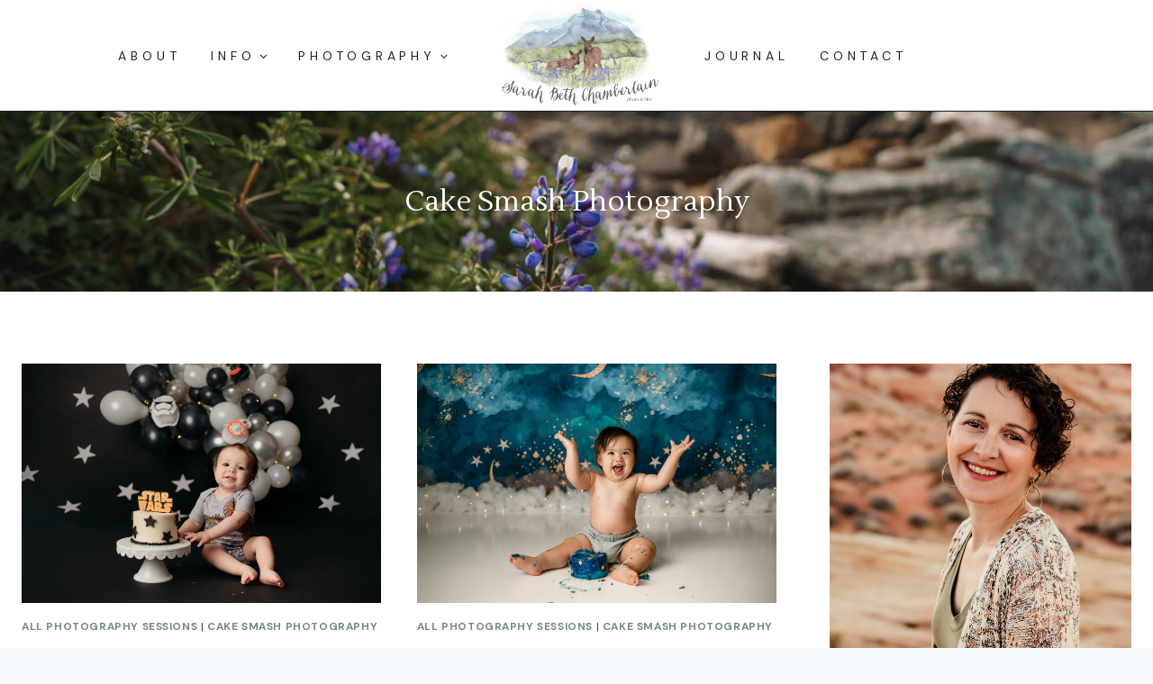

--- FILE ---
content_type: text/html; charset=UTF-8
request_url: https://sarahbethchamberlain.com/category/photography-sessions/cake-smash/
body_size: 24221
content:
<!doctype html>
<html lang="en-US" class="no-js" itemtype="https://schema.org/Blog" itemscope>
<head>
	<meta charset="UTF-8">
	<meta name="viewport" content="width=device-width, initial-scale=1, minimum-scale=1">
	<meta name='robots' content='index, follow, max-image-preview:large, max-snippet:-1, max-video-preview:-1' />

	<!-- This site is optimized with the Yoast SEO plugin v26.8 - https://yoast.com/product/yoast-seo-wordpress/ -->
	<title>Cake Smash Photography Archives -</title>
	<link rel="canonical" href="https://sarahbethchamberlain.com/category/photography-sessions/cake-smash/" />
	<meta property="og:locale" content="en_US" />
	<meta property="og:type" content="article" />
	<meta property="og:title" content="Cake Smash Photography Archives -" />
	<meta property="og:url" content="https://sarahbethchamberlain.com/category/photography-sessions/cake-smash/" />
	<meta name="twitter:card" content="summary_large_image" />
	<script type="application/ld+json" class="yoast-schema-graph">{"@context":"https://schema.org","@graph":[{"@type":"CollectionPage","@id":"https://sarahbethchamberlain.com/category/photography-sessions/cake-smash/","url":"https://sarahbethchamberlain.com/category/photography-sessions/cake-smash/","name":"Cake Smash Photography Archives -","isPartOf":{"@id":"https://sarahbethchamberlain.com/#website"},"primaryImageOfPage":{"@id":"https://sarahbethchamberlain.com/category/photography-sessions/cake-smash/#primaryimage"},"image":{"@id":"https://sarahbethchamberlain.com/category/photography-sessions/cake-smash/#primaryimage"},"thumbnailUrl":"https://sarahbethchamberlain.com/wp-content/uploads/2024/08/Alaska-Photographer-Cake-Smash-Photography-Star-Wars-Kamala-S4.jpg","breadcrumb":{"@id":"https://sarahbethchamberlain.com/category/photography-sessions/cake-smash/#breadcrumb"},"inLanguage":"en-US"},{"@type":"ImageObject","inLanguage":"en-US","@id":"https://sarahbethchamberlain.com/category/photography-sessions/cake-smash/#primaryimage","url":"https://sarahbethchamberlain.com/wp-content/uploads/2024/08/Alaska-Photographer-Cake-Smash-Photography-Star-Wars-Kamala-S4.jpg","contentUrl":"https://sarahbethchamberlain.com/wp-content/uploads/2024/08/Alaska-Photographer-Cake-Smash-Photography-Star-Wars-Kamala-S4.jpg","width":2000,"height":1333,"caption":"Cake Smash Photography | Baby's First Birthday | Star Wars Cake Smash | Star Wars Cake | Balloon Banner | Black and Silver Birthday Decor | Alaska Photographer | Anchorage, Eagle River, Palmer, Wasilla | Alaska Baby Photographer"},{"@type":"BreadcrumbList","@id":"https://sarahbethchamberlain.com/category/photography-sessions/cake-smash/#breadcrumb","itemListElement":[{"@type":"ListItem","position":1,"name":"Home","item":"https://sarahbethchamberlain.com/"},{"@type":"ListItem","position":2,"name":"All Photography Sessions","item":"https://sarahbethchamberlain.com/category/photography-sessions/"},{"@type":"ListItem","position":3,"name":"Cake Smash Photography"}]},{"@type":"WebSite","@id":"https://sarahbethchamberlain.com/#website","url":"https://sarahbethchamberlain.com/","name":"","description":"Alaska Photographer","publisher":{"@id":"https://sarahbethchamberlain.com/#organization"},"potentialAction":[{"@type":"SearchAction","target":{"@type":"EntryPoint","urlTemplate":"https://sarahbethchamberlain.com/?s={search_term_string}"},"query-input":{"@type":"PropertyValueSpecification","valueRequired":true,"valueName":"search_term_string"}}],"inLanguage":"en-US"},{"@type":"Organization","@id":"https://sarahbethchamberlain.com/#organization","name":"Sarah Beth Chamberlain Photography LLC","url":"https://sarahbethchamberlain.com/","logo":{"@type":"ImageObject","inLanguage":"en-US","@id":"https://sarahbethchamberlain.com/#/schema/logo/image/","url":"https://sarahbethchamberlain.com/wp-content/uploads/2022/12/Sarah-Beth-Chamberlain-Text-Only.png","contentUrl":"https://sarahbethchamberlain.com/wp-content/uploads/2022/12/Sarah-Beth-Chamberlain-Text-Only.png","width":6175,"height":1474,"caption":"Sarah Beth Chamberlain Photography LLC"},"image":{"@id":"https://sarahbethchamberlain.com/#/schema/logo/image/"},"sameAs":["https://www.facebook.com/SarahBethChamberlainPhotography","https://www.instagram.com/chamberlainphoto/"]}]}</script>
	<!-- / Yoast SEO plugin. -->


<link rel="alternate" type="application/rss+xml" title=" &raquo; Feed" href="https://sarahbethchamberlain.com/feed/" />
<link rel="alternate" type="application/rss+xml" title=" &raquo; Comments Feed" href="https://sarahbethchamberlain.com/comments/feed/" />
			<script>document.documentElement.classList.remove( 'no-js' );</script>
			<link rel="alternate" type="application/rss+xml" title=" &raquo; Cake Smash Photography Category Feed" href="https://sarahbethchamberlain.com/category/photography-sessions/cake-smash/feed/" />
		<!-- This site uses the Google Analytics by ExactMetrics plugin v8.11.1 - Using Analytics tracking - https://www.exactmetrics.com/ -->
							<script src="//www.googletagmanager.com/gtag/js?id=G-PJHWE5S9MQ"  data-cfasync="false" data-wpfc-render="false" async></script>
			<script data-cfasync="false" data-wpfc-render="false">
				var em_version = '8.11.1';
				var em_track_user = true;
				var em_no_track_reason = '';
								var ExactMetricsDefaultLocations = {"page_location":"https:\/\/sarahbethchamberlain.com\/category\/photography-sessions\/cake-smash\/"};
								if ( typeof ExactMetricsPrivacyGuardFilter === 'function' ) {
					var ExactMetricsLocations = (typeof ExactMetricsExcludeQuery === 'object') ? ExactMetricsPrivacyGuardFilter( ExactMetricsExcludeQuery ) : ExactMetricsPrivacyGuardFilter( ExactMetricsDefaultLocations );
				} else {
					var ExactMetricsLocations = (typeof ExactMetricsExcludeQuery === 'object') ? ExactMetricsExcludeQuery : ExactMetricsDefaultLocations;
				}

								var disableStrs = [
										'ga-disable-G-PJHWE5S9MQ',
									];

				/* Function to detect opted out users */
				function __gtagTrackerIsOptedOut() {
					for (var index = 0; index < disableStrs.length; index++) {
						if (document.cookie.indexOf(disableStrs[index] + '=true') > -1) {
							return true;
						}
					}

					return false;
				}

				/* Disable tracking if the opt-out cookie exists. */
				if (__gtagTrackerIsOptedOut()) {
					for (var index = 0; index < disableStrs.length; index++) {
						window[disableStrs[index]] = true;
					}
				}

				/* Opt-out function */
				function __gtagTrackerOptout() {
					for (var index = 0; index < disableStrs.length; index++) {
						document.cookie = disableStrs[index] + '=true; expires=Thu, 31 Dec 2099 23:59:59 UTC; path=/';
						window[disableStrs[index]] = true;
					}
				}

				if ('undefined' === typeof gaOptout) {
					function gaOptout() {
						__gtagTrackerOptout();
					}
				}
								window.dataLayer = window.dataLayer || [];

				window.ExactMetricsDualTracker = {
					helpers: {},
					trackers: {},
				};
				if (em_track_user) {
					function __gtagDataLayer() {
						dataLayer.push(arguments);
					}

					function __gtagTracker(type, name, parameters) {
						if (!parameters) {
							parameters = {};
						}

						if (parameters.send_to) {
							__gtagDataLayer.apply(null, arguments);
							return;
						}

						if (type === 'event') {
														parameters.send_to = exactmetrics_frontend.v4_id;
							var hookName = name;
							if (typeof parameters['event_category'] !== 'undefined') {
								hookName = parameters['event_category'] + ':' + name;
							}

							if (typeof ExactMetricsDualTracker.trackers[hookName] !== 'undefined') {
								ExactMetricsDualTracker.trackers[hookName](parameters);
							} else {
								__gtagDataLayer('event', name, parameters);
							}
							
						} else {
							__gtagDataLayer.apply(null, arguments);
						}
					}

					__gtagTracker('js', new Date());
					__gtagTracker('set', {
						'developer_id.dNDMyYj': true,
											});
					if ( ExactMetricsLocations.page_location ) {
						__gtagTracker('set', ExactMetricsLocations);
					}
										__gtagTracker('config', 'G-PJHWE5S9MQ', {"forceSSL":"true"} );
										window.gtag = __gtagTracker;										(function () {
						/* https://developers.google.com/analytics/devguides/collection/analyticsjs/ */
						/* ga and __gaTracker compatibility shim. */
						var noopfn = function () {
							return null;
						};
						var newtracker = function () {
							return new Tracker();
						};
						var Tracker = function () {
							return null;
						};
						var p = Tracker.prototype;
						p.get = noopfn;
						p.set = noopfn;
						p.send = function () {
							var args = Array.prototype.slice.call(arguments);
							args.unshift('send');
							__gaTracker.apply(null, args);
						};
						var __gaTracker = function () {
							var len = arguments.length;
							if (len === 0) {
								return;
							}
							var f = arguments[len - 1];
							if (typeof f !== 'object' || f === null || typeof f.hitCallback !== 'function') {
								if ('send' === arguments[0]) {
									var hitConverted, hitObject = false, action;
									if ('event' === arguments[1]) {
										if ('undefined' !== typeof arguments[3]) {
											hitObject = {
												'eventAction': arguments[3],
												'eventCategory': arguments[2],
												'eventLabel': arguments[4],
												'value': arguments[5] ? arguments[5] : 1,
											}
										}
									}
									if ('pageview' === arguments[1]) {
										if ('undefined' !== typeof arguments[2]) {
											hitObject = {
												'eventAction': 'page_view',
												'page_path': arguments[2],
											}
										}
									}
									if (typeof arguments[2] === 'object') {
										hitObject = arguments[2];
									}
									if (typeof arguments[5] === 'object') {
										Object.assign(hitObject, arguments[5]);
									}
									if ('undefined' !== typeof arguments[1].hitType) {
										hitObject = arguments[1];
										if ('pageview' === hitObject.hitType) {
											hitObject.eventAction = 'page_view';
										}
									}
									if (hitObject) {
										action = 'timing' === arguments[1].hitType ? 'timing_complete' : hitObject.eventAction;
										hitConverted = mapArgs(hitObject);
										__gtagTracker('event', action, hitConverted);
									}
								}
								return;
							}

							function mapArgs(args) {
								var arg, hit = {};
								var gaMap = {
									'eventCategory': 'event_category',
									'eventAction': 'event_action',
									'eventLabel': 'event_label',
									'eventValue': 'event_value',
									'nonInteraction': 'non_interaction',
									'timingCategory': 'event_category',
									'timingVar': 'name',
									'timingValue': 'value',
									'timingLabel': 'event_label',
									'page': 'page_path',
									'location': 'page_location',
									'title': 'page_title',
									'referrer' : 'page_referrer',
								};
								for (arg in args) {
																		if (!(!args.hasOwnProperty(arg) || !gaMap.hasOwnProperty(arg))) {
										hit[gaMap[arg]] = args[arg];
									} else {
										hit[arg] = args[arg];
									}
								}
								return hit;
							}

							try {
								f.hitCallback();
							} catch (ex) {
							}
						};
						__gaTracker.create = newtracker;
						__gaTracker.getByName = newtracker;
						__gaTracker.getAll = function () {
							return [];
						};
						__gaTracker.remove = noopfn;
						__gaTracker.loaded = true;
						window['__gaTracker'] = __gaTracker;
					})();
									} else {
										console.log("");
					(function () {
						function __gtagTracker() {
							return null;
						}

						window['__gtagTracker'] = __gtagTracker;
						window['gtag'] = __gtagTracker;
					})();
									}
			</script>
							<!-- / Google Analytics by ExactMetrics -->
		<script>
window._wpemojiSettings = {"baseUrl":"https:\/\/s.w.org\/images\/core\/emoji\/15.0.3\/72x72\/","ext":".png","svgUrl":"https:\/\/s.w.org\/images\/core\/emoji\/15.0.3\/svg\/","svgExt":".svg","source":{"concatemoji":"https:\/\/sarahbethchamberlain.com\/wp-includes\/js\/wp-emoji-release.min.js?ver=6.6.4"}};
/*! This file is auto-generated */
!function(i,n){var o,s,e;function c(e){try{var t={supportTests:e,timestamp:(new Date).valueOf()};sessionStorage.setItem(o,JSON.stringify(t))}catch(e){}}function p(e,t,n){e.clearRect(0,0,e.canvas.width,e.canvas.height),e.fillText(t,0,0);var t=new Uint32Array(e.getImageData(0,0,e.canvas.width,e.canvas.height).data),r=(e.clearRect(0,0,e.canvas.width,e.canvas.height),e.fillText(n,0,0),new Uint32Array(e.getImageData(0,0,e.canvas.width,e.canvas.height).data));return t.every(function(e,t){return e===r[t]})}function u(e,t,n){switch(t){case"flag":return n(e,"\ud83c\udff3\ufe0f\u200d\u26a7\ufe0f","\ud83c\udff3\ufe0f\u200b\u26a7\ufe0f")?!1:!n(e,"\ud83c\uddfa\ud83c\uddf3","\ud83c\uddfa\u200b\ud83c\uddf3")&&!n(e,"\ud83c\udff4\udb40\udc67\udb40\udc62\udb40\udc65\udb40\udc6e\udb40\udc67\udb40\udc7f","\ud83c\udff4\u200b\udb40\udc67\u200b\udb40\udc62\u200b\udb40\udc65\u200b\udb40\udc6e\u200b\udb40\udc67\u200b\udb40\udc7f");case"emoji":return!n(e,"\ud83d\udc26\u200d\u2b1b","\ud83d\udc26\u200b\u2b1b")}return!1}function f(e,t,n){var r="undefined"!=typeof WorkerGlobalScope&&self instanceof WorkerGlobalScope?new OffscreenCanvas(300,150):i.createElement("canvas"),a=r.getContext("2d",{willReadFrequently:!0}),o=(a.textBaseline="top",a.font="600 32px Arial",{});return e.forEach(function(e){o[e]=t(a,e,n)}),o}function t(e){var t=i.createElement("script");t.src=e,t.defer=!0,i.head.appendChild(t)}"undefined"!=typeof Promise&&(o="wpEmojiSettingsSupports",s=["flag","emoji"],n.supports={everything:!0,everythingExceptFlag:!0},e=new Promise(function(e){i.addEventListener("DOMContentLoaded",e,{once:!0})}),new Promise(function(t){var n=function(){try{var e=JSON.parse(sessionStorage.getItem(o));if("object"==typeof e&&"number"==typeof e.timestamp&&(new Date).valueOf()<e.timestamp+604800&&"object"==typeof e.supportTests)return e.supportTests}catch(e){}return null}();if(!n){if("undefined"!=typeof Worker&&"undefined"!=typeof OffscreenCanvas&&"undefined"!=typeof URL&&URL.createObjectURL&&"undefined"!=typeof Blob)try{var e="postMessage("+f.toString()+"("+[JSON.stringify(s),u.toString(),p.toString()].join(",")+"));",r=new Blob([e],{type:"text/javascript"}),a=new Worker(URL.createObjectURL(r),{name:"wpTestEmojiSupports"});return void(a.onmessage=function(e){c(n=e.data),a.terminate(),t(n)})}catch(e){}c(n=f(s,u,p))}t(n)}).then(function(e){for(var t in e)n.supports[t]=e[t],n.supports.everything=n.supports.everything&&n.supports[t],"flag"!==t&&(n.supports.everythingExceptFlag=n.supports.everythingExceptFlag&&n.supports[t]);n.supports.everythingExceptFlag=n.supports.everythingExceptFlag&&!n.supports.flag,n.DOMReady=!1,n.readyCallback=function(){n.DOMReady=!0}}).then(function(){return e}).then(function(){var e;n.supports.everything||(n.readyCallback(),(e=n.source||{}).concatemoji?t(e.concatemoji):e.wpemoji&&e.twemoji&&(t(e.twemoji),t(e.wpemoji)))}))}((window,document),window._wpemojiSettings);
</script>

<link rel='stylesheet' id='sbi_styles-css' href='https://sarahbethchamberlain.com/wp-content/plugins/instagram-feed/css/sbi-styles.min.css?ver=6.10.0' media='all' />
<style id='wp-emoji-styles-inline-css'>

	img.wp-smiley, img.emoji {
		display: inline !important;
		border: none !important;
		box-shadow: none !important;
		height: 1em !important;
		width: 1em !important;
		margin: 0 0.07em !important;
		vertical-align: -0.1em !important;
		background: none !important;
		padding: 0 !important;
	}
</style>
<link rel='stylesheet' id='wp-block-library-css' href='https://sarahbethchamberlain.com/wp-includes/css/dist/block-library/style.min.css?ver=6.6.4' media='all' />
<style id='global-styles-inline-css'>
:root{--wp--preset--aspect-ratio--square: 1;--wp--preset--aspect-ratio--4-3: 4/3;--wp--preset--aspect-ratio--3-4: 3/4;--wp--preset--aspect-ratio--3-2: 3/2;--wp--preset--aspect-ratio--2-3: 2/3;--wp--preset--aspect-ratio--16-9: 16/9;--wp--preset--aspect-ratio--9-16: 9/16;--wp--preset--color--black: #000000;--wp--preset--color--cyan-bluish-gray: #abb8c3;--wp--preset--color--white: #ffffff;--wp--preset--color--pale-pink: #f78da7;--wp--preset--color--vivid-red: #cf2e2e;--wp--preset--color--luminous-vivid-orange: #ff6900;--wp--preset--color--luminous-vivid-amber: #fcb900;--wp--preset--color--light-green-cyan: #7bdcb5;--wp--preset--color--vivid-green-cyan: #00d084;--wp--preset--color--pale-cyan-blue: #8ed1fc;--wp--preset--color--vivid-cyan-blue: #0693e3;--wp--preset--color--vivid-purple: #9b51e0;--wp--preset--color--theme-palette-1: var(--global-palette1);--wp--preset--color--theme-palette-2: var(--global-palette2);--wp--preset--color--theme-palette-3: var(--global-palette3);--wp--preset--color--theme-palette-4: var(--global-palette4);--wp--preset--color--theme-palette-5: var(--global-palette5);--wp--preset--color--theme-palette-6: var(--global-palette6);--wp--preset--color--theme-palette-7: var(--global-palette7);--wp--preset--color--theme-palette-8: var(--global-palette8);--wp--preset--color--theme-palette-9: var(--global-palette9);--wp--preset--color--kb-palette-6: #888888;--wp--preset--gradient--vivid-cyan-blue-to-vivid-purple: linear-gradient(135deg,rgba(6,147,227,1) 0%,rgb(155,81,224) 100%);--wp--preset--gradient--light-green-cyan-to-vivid-green-cyan: linear-gradient(135deg,rgb(122,220,180) 0%,rgb(0,208,130) 100%);--wp--preset--gradient--luminous-vivid-amber-to-luminous-vivid-orange: linear-gradient(135deg,rgba(252,185,0,1) 0%,rgba(255,105,0,1) 100%);--wp--preset--gradient--luminous-vivid-orange-to-vivid-red: linear-gradient(135deg,rgba(255,105,0,1) 0%,rgb(207,46,46) 100%);--wp--preset--gradient--very-light-gray-to-cyan-bluish-gray: linear-gradient(135deg,rgb(238,238,238) 0%,rgb(169,184,195) 100%);--wp--preset--gradient--cool-to-warm-spectrum: linear-gradient(135deg,rgb(74,234,220) 0%,rgb(151,120,209) 20%,rgb(207,42,186) 40%,rgb(238,44,130) 60%,rgb(251,105,98) 80%,rgb(254,248,76) 100%);--wp--preset--gradient--blush-light-purple: linear-gradient(135deg,rgb(255,206,236) 0%,rgb(152,150,240) 100%);--wp--preset--gradient--blush-bordeaux: linear-gradient(135deg,rgb(254,205,165) 0%,rgb(254,45,45) 50%,rgb(107,0,62) 100%);--wp--preset--gradient--luminous-dusk: linear-gradient(135deg,rgb(255,203,112) 0%,rgb(199,81,192) 50%,rgb(65,88,208) 100%);--wp--preset--gradient--pale-ocean: linear-gradient(135deg,rgb(255,245,203) 0%,rgb(182,227,212) 50%,rgb(51,167,181) 100%);--wp--preset--gradient--electric-grass: linear-gradient(135deg,rgb(202,248,128) 0%,rgb(113,206,126) 100%);--wp--preset--gradient--midnight: linear-gradient(135deg,rgb(2,3,129) 0%,rgb(40,116,252) 100%);--wp--preset--font-size--small: var(--global-font-size-small);--wp--preset--font-size--medium: var(--global-font-size-medium);--wp--preset--font-size--large: var(--global-font-size-large);--wp--preset--font-size--x-large: 42px;--wp--preset--font-size--larger: var(--global-font-size-larger);--wp--preset--font-size--xxlarge: var(--global-font-size-xxlarge);--wp--preset--font-family--cottonwood-market: cottonwood-market;--wp--preset--spacing--20: 0.44rem;--wp--preset--spacing--30: 0.67rem;--wp--preset--spacing--40: 1rem;--wp--preset--spacing--50: 1.5rem;--wp--preset--spacing--60: 2.25rem;--wp--preset--spacing--70: 3.38rem;--wp--preset--spacing--80: 5.06rem;--wp--preset--shadow--natural: 6px 6px 9px rgba(0, 0, 0, 0.2);--wp--preset--shadow--deep: 12px 12px 50px rgba(0, 0, 0, 0.4);--wp--preset--shadow--sharp: 6px 6px 0px rgba(0, 0, 0, 0.2);--wp--preset--shadow--outlined: 6px 6px 0px -3px rgba(255, 255, 255, 1), 6px 6px rgba(0, 0, 0, 1);--wp--preset--shadow--crisp: 6px 6px 0px rgba(0, 0, 0, 1);}:root { --wp--style--global--content-size: var(--global-calc-content-width);--wp--style--global--wide-size: var(--global-calc-wide-content-width); }:where(body) { margin: 0; }.wp-site-blocks > .alignleft { float: left; margin-right: 2em; }.wp-site-blocks > .alignright { float: right; margin-left: 2em; }.wp-site-blocks > .aligncenter { justify-content: center; margin-left: auto; margin-right: auto; }:where(.is-layout-flex){gap: 0.5em;}:where(.is-layout-grid){gap: 0.5em;}.is-layout-flow > .alignleft{float: left;margin-inline-start: 0;margin-inline-end: 2em;}.is-layout-flow > .alignright{float: right;margin-inline-start: 2em;margin-inline-end: 0;}.is-layout-flow > .aligncenter{margin-left: auto !important;margin-right: auto !important;}.is-layout-constrained > .alignleft{float: left;margin-inline-start: 0;margin-inline-end: 2em;}.is-layout-constrained > .alignright{float: right;margin-inline-start: 2em;margin-inline-end: 0;}.is-layout-constrained > .aligncenter{margin-left: auto !important;margin-right: auto !important;}.is-layout-constrained > :where(:not(.alignleft):not(.alignright):not(.alignfull)){max-width: var(--wp--style--global--content-size);margin-left: auto !important;margin-right: auto !important;}.is-layout-constrained > .alignwide{max-width: var(--wp--style--global--wide-size);}body .is-layout-flex{display: flex;}.is-layout-flex{flex-wrap: wrap;align-items: center;}.is-layout-flex > :is(*, div){margin: 0;}body .is-layout-grid{display: grid;}.is-layout-grid > :is(*, div){margin: 0;}body{padding-top: 0px;padding-right: 0px;padding-bottom: 0px;padding-left: 0px;}a:where(:not(.wp-element-button)){text-decoration: underline;}.has-black-color{color: var(--wp--preset--color--black) !important;}.has-cyan-bluish-gray-color{color: var(--wp--preset--color--cyan-bluish-gray) !important;}.has-white-color{color: var(--wp--preset--color--white) !important;}.has-pale-pink-color{color: var(--wp--preset--color--pale-pink) !important;}.has-vivid-red-color{color: var(--wp--preset--color--vivid-red) !important;}.has-luminous-vivid-orange-color{color: var(--wp--preset--color--luminous-vivid-orange) !important;}.has-luminous-vivid-amber-color{color: var(--wp--preset--color--luminous-vivid-amber) !important;}.has-light-green-cyan-color{color: var(--wp--preset--color--light-green-cyan) !important;}.has-vivid-green-cyan-color{color: var(--wp--preset--color--vivid-green-cyan) !important;}.has-pale-cyan-blue-color{color: var(--wp--preset--color--pale-cyan-blue) !important;}.has-vivid-cyan-blue-color{color: var(--wp--preset--color--vivid-cyan-blue) !important;}.has-vivid-purple-color{color: var(--wp--preset--color--vivid-purple) !important;}.has-theme-palette-1-color{color: var(--wp--preset--color--theme-palette-1) !important;}.has-theme-palette-2-color{color: var(--wp--preset--color--theme-palette-2) !important;}.has-theme-palette-3-color{color: var(--wp--preset--color--theme-palette-3) !important;}.has-theme-palette-4-color{color: var(--wp--preset--color--theme-palette-4) !important;}.has-theme-palette-5-color{color: var(--wp--preset--color--theme-palette-5) !important;}.has-theme-palette-6-color{color: var(--wp--preset--color--theme-palette-6) !important;}.has-theme-palette-7-color{color: var(--wp--preset--color--theme-palette-7) !important;}.has-theme-palette-8-color{color: var(--wp--preset--color--theme-palette-8) !important;}.has-theme-palette-9-color{color: var(--wp--preset--color--theme-palette-9) !important;}.has-kb-palette-6-color{color: var(--wp--preset--color--kb-palette-6) !important;}.has-black-background-color{background-color: var(--wp--preset--color--black) !important;}.has-cyan-bluish-gray-background-color{background-color: var(--wp--preset--color--cyan-bluish-gray) !important;}.has-white-background-color{background-color: var(--wp--preset--color--white) !important;}.has-pale-pink-background-color{background-color: var(--wp--preset--color--pale-pink) !important;}.has-vivid-red-background-color{background-color: var(--wp--preset--color--vivid-red) !important;}.has-luminous-vivid-orange-background-color{background-color: var(--wp--preset--color--luminous-vivid-orange) !important;}.has-luminous-vivid-amber-background-color{background-color: var(--wp--preset--color--luminous-vivid-amber) !important;}.has-light-green-cyan-background-color{background-color: var(--wp--preset--color--light-green-cyan) !important;}.has-vivid-green-cyan-background-color{background-color: var(--wp--preset--color--vivid-green-cyan) !important;}.has-pale-cyan-blue-background-color{background-color: var(--wp--preset--color--pale-cyan-blue) !important;}.has-vivid-cyan-blue-background-color{background-color: var(--wp--preset--color--vivid-cyan-blue) !important;}.has-vivid-purple-background-color{background-color: var(--wp--preset--color--vivid-purple) !important;}.has-theme-palette-1-background-color{background-color: var(--wp--preset--color--theme-palette-1) !important;}.has-theme-palette-2-background-color{background-color: var(--wp--preset--color--theme-palette-2) !important;}.has-theme-palette-3-background-color{background-color: var(--wp--preset--color--theme-palette-3) !important;}.has-theme-palette-4-background-color{background-color: var(--wp--preset--color--theme-palette-4) !important;}.has-theme-palette-5-background-color{background-color: var(--wp--preset--color--theme-palette-5) !important;}.has-theme-palette-6-background-color{background-color: var(--wp--preset--color--theme-palette-6) !important;}.has-theme-palette-7-background-color{background-color: var(--wp--preset--color--theme-palette-7) !important;}.has-theme-palette-8-background-color{background-color: var(--wp--preset--color--theme-palette-8) !important;}.has-theme-palette-9-background-color{background-color: var(--wp--preset--color--theme-palette-9) !important;}.has-kb-palette-6-background-color{background-color: var(--wp--preset--color--kb-palette-6) !important;}.has-black-border-color{border-color: var(--wp--preset--color--black) !important;}.has-cyan-bluish-gray-border-color{border-color: var(--wp--preset--color--cyan-bluish-gray) !important;}.has-white-border-color{border-color: var(--wp--preset--color--white) !important;}.has-pale-pink-border-color{border-color: var(--wp--preset--color--pale-pink) !important;}.has-vivid-red-border-color{border-color: var(--wp--preset--color--vivid-red) !important;}.has-luminous-vivid-orange-border-color{border-color: var(--wp--preset--color--luminous-vivid-orange) !important;}.has-luminous-vivid-amber-border-color{border-color: var(--wp--preset--color--luminous-vivid-amber) !important;}.has-light-green-cyan-border-color{border-color: var(--wp--preset--color--light-green-cyan) !important;}.has-vivid-green-cyan-border-color{border-color: var(--wp--preset--color--vivid-green-cyan) !important;}.has-pale-cyan-blue-border-color{border-color: var(--wp--preset--color--pale-cyan-blue) !important;}.has-vivid-cyan-blue-border-color{border-color: var(--wp--preset--color--vivid-cyan-blue) !important;}.has-vivid-purple-border-color{border-color: var(--wp--preset--color--vivid-purple) !important;}.has-theme-palette-1-border-color{border-color: var(--wp--preset--color--theme-palette-1) !important;}.has-theme-palette-2-border-color{border-color: var(--wp--preset--color--theme-palette-2) !important;}.has-theme-palette-3-border-color{border-color: var(--wp--preset--color--theme-palette-3) !important;}.has-theme-palette-4-border-color{border-color: var(--wp--preset--color--theme-palette-4) !important;}.has-theme-palette-5-border-color{border-color: var(--wp--preset--color--theme-palette-5) !important;}.has-theme-palette-6-border-color{border-color: var(--wp--preset--color--theme-palette-6) !important;}.has-theme-palette-7-border-color{border-color: var(--wp--preset--color--theme-palette-7) !important;}.has-theme-palette-8-border-color{border-color: var(--wp--preset--color--theme-palette-8) !important;}.has-theme-palette-9-border-color{border-color: var(--wp--preset--color--theme-palette-9) !important;}.has-kb-palette-6-border-color{border-color: var(--wp--preset--color--kb-palette-6) !important;}.has-vivid-cyan-blue-to-vivid-purple-gradient-background{background: var(--wp--preset--gradient--vivid-cyan-blue-to-vivid-purple) !important;}.has-light-green-cyan-to-vivid-green-cyan-gradient-background{background: var(--wp--preset--gradient--light-green-cyan-to-vivid-green-cyan) !important;}.has-luminous-vivid-amber-to-luminous-vivid-orange-gradient-background{background: var(--wp--preset--gradient--luminous-vivid-amber-to-luminous-vivid-orange) !important;}.has-luminous-vivid-orange-to-vivid-red-gradient-background{background: var(--wp--preset--gradient--luminous-vivid-orange-to-vivid-red) !important;}.has-very-light-gray-to-cyan-bluish-gray-gradient-background{background: var(--wp--preset--gradient--very-light-gray-to-cyan-bluish-gray) !important;}.has-cool-to-warm-spectrum-gradient-background{background: var(--wp--preset--gradient--cool-to-warm-spectrum) !important;}.has-blush-light-purple-gradient-background{background: var(--wp--preset--gradient--blush-light-purple) !important;}.has-blush-bordeaux-gradient-background{background: var(--wp--preset--gradient--blush-bordeaux) !important;}.has-luminous-dusk-gradient-background{background: var(--wp--preset--gradient--luminous-dusk) !important;}.has-pale-ocean-gradient-background{background: var(--wp--preset--gradient--pale-ocean) !important;}.has-electric-grass-gradient-background{background: var(--wp--preset--gradient--electric-grass) !important;}.has-midnight-gradient-background{background: var(--wp--preset--gradient--midnight) !important;}.has-small-font-size{font-size: var(--wp--preset--font-size--small) !important;}.has-medium-font-size{font-size: var(--wp--preset--font-size--medium) !important;}.has-large-font-size{font-size: var(--wp--preset--font-size--large) !important;}.has-x-large-font-size{font-size: var(--wp--preset--font-size--x-large) !important;}.has-larger-font-size{font-size: var(--wp--preset--font-size--larger) !important;}.has-xxlarge-font-size{font-size: var(--wp--preset--font-size--xxlarge) !important;}.has-cottonwood-market-font-family{font-family: var(--wp--preset--font-family--cottonwood-market) !important;}
:where(.wp-block-post-template.is-layout-flex){gap: 1.25em;}:where(.wp-block-post-template.is-layout-grid){gap: 1.25em;}
:where(.wp-block-columns.is-layout-flex){gap: 2em;}:where(.wp-block-columns.is-layout-grid){gap: 2em;}
:root :where(.wp-block-pullquote){font-size: 1.5em;line-height: 1.6;}
</style>
<link rel='stylesheet' id='uaf_client_css-css' href='https://sarahbethchamberlain.com/wp-content/uploads/useanyfont/uaf.css?ver=1764327597' media='all' />
<link rel='stylesheet' id='kadence-global-css' href='https://sarahbethchamberlain.com/wp-content/themes/kadence/assets/css/global.min.css?ver=1.2.9' media='all' />
<style id='kadence-global-inline-css'>
/* Kadence Base CSS */
:root{--global-palette1:#748c76;--global-palette2:#3e5e43;--global-palette3:#1A202C;--global-palette4:#2D3748;--global-palette5:#4A5568;--global-palette6:#718096;--global-palette7:#EDF2F7;--global-palette8:#F7FAFC;--global-palette9:#ffffff;--global-palette9rgb:255, 255, 255;--global-palette-highlight:var(--global-palette1);--global-palette-highlight-alt:var(--global-palette2);--global-palette-highlight-alt2:var(--global-palette9);--global-palette-btn-bg:var(--global-palette1);--global-palette-btn-bg-hover:var(--global-palette2);--global-palette-btn:var(--global-palette9);--global-palette-btn-hover:var(--global-palette9);--global-body-font-family:'DM Sans', sans-serif;--global-heading-font-family:Lustria, serif;--global-primary-nav-font-family:inherit;--global-fallback-font:sans-serif;--global-display-fallback-font:sans-serif;--global-content-width:1290px;--global-content-narrow-width:842px;--global-content-edge-padding:1.5rem;--global-content-boxed-padding:2rem;--global-calc-content-width:calc(1290px - var(--global-content-edge-padding) - var(--global-content-edge-padding) );--wp--style--global--content-size:var(--global-calc-content-width);}.wp-site-blocks{--global-vw:calc( 100vw - ( 0.5 * var(--scrollbar-offset)));}body{background:var(--global-palette8);-webkit-font-smoothing:antialiased;-moz-osx-font-smoothing:grayscale;}body, input, select, optgroup, textarea{font-style:normal;font-weight:normal;font-size:17px;line-height:1.6;font-family:var(--global-body-font-family);color:var(--global-palette4);}.content-bg, body.content-style-unboxed .site{background:var(--global-palette9);}h1,h2,h3,h4,h5,h6{font-family:var(--global-heading-font-family);}h1{font-style:normal;font-weight:normal;font-size:32px;line-height:1.5;color:var(--global-palette3);}h2{font-style:normal;font-weight:500;font-size:28px;line-height:1.5;color:var(--global-palette3);}h3{font-style:normal;font-weight:normal;font-size:24px;line-height:1.5;color:var(--global-palette3);}h4{font-style:normal;font-weight:normal;font-size:22px;line-height:1.5;color:var(--global-palette4);}h5{font-style:normal;font-weight:normal;font-size:20px;line-height:1.5;color:var(--global-palette4);}h6{font-style:normal;font-weight:normal;font-size:18px;line-height:1.5;color:var(--global-palette5);}.entry-hero .kadence-breadcrumbs{max-width:1290px;}.site-container, .site-header-row-layout-contained, .site-footer-row-layout-contained, .entry-hero-layout-contained, .comments-area, .alignfull > .wp-block-cover__inner-container, .alignwide > .wp-block-cover__inner-container{max-width:var(--global-content-width);}.content-width-narrow .content-container.site-container, .content-width-narrow .hero-container.site-container{max-width:var(--global-content-narrow-width);}@media all and (min-width: 1520px){.wp-site-blocks .content-container  .alignwide{margin-left:-115px;margin-right:-115px;width:unset;max-width:unset;}}@media all and (min-width: 1102px){.content-width-narrow .wp-site-blocks .content-container .alignwide{margin-left:-130px;margin-right:-130px;width:unset;max-width:unset;}}.content-style-boxed .wp-site-blocks .entry-content .alignwide{margin-left:calc( -1 * var( --global-content-boxed-padding ) );margin-right:calc( -1 * var( --global-content-boxed-padding ) );}.content-area{margin-top:5rem;margin-bottom:5rem;}@media all and (max-width: 1024px){.content-area{margin-top:3rem;margin-bottom:3rem;}}@media all and (max-width: 767px){.content-area{margin-top:2rem;margin-bottom:2rem;}}@media all and (max-width: 1024px){:root{--global-content-boxed-padding:2rem;}}@media all and (max-width: 767px){:root{--global-content-boxed-padding:1.5rem;}}.entry-content-wrap{padding:2rem;}@media all and (max-width: 1024px){.entry-content-wrap{padding:2rem;}}@media all and (max-width: 767px){.entry-content-wrap{padding:1.5rem;}}.entry.single-entry{box-shadow:0px 15px 15px -10px rgba(0,0,0,0.05);}.entry.loop-entry{box-shadow:0px 15px 15px -10px rgba(0,0,0,0.05);}.loop-entry .entry-content-wrap{padding:2rem;}@media all and (max-width: 1024px){.loop-entry .entry-content-wrap{padding:2rem;}}@media all and (max-width: 767px){.loop-entry .entry-content-wrap{padding:1.5rem;}}.primary-sidebar.widget-area .widget{margin-bottom:1.5em;color:var(--global-palette4);}.primary-sidebar.widget-area .widget-title{font-weight:700;font-size:20px;line-height:1.5;color:var(--global-palette3);}button, .button, .wp-block-button__link, input[type="button"], input[type="reset"], input[type="submit"], .fl-button, .elementor-button-wrapper .elementor-button{font-style:normal;font-weight:normal;letter-spacing:0.12em;border-radius:0px;box-shadow:0px 0px 0px -7px rgba(0,0,0,0);}button:hover, button:focus, button:active, .button:hover, .button:focus, .button:active, .wp-block-button__link:hover, .wp-block-button__link:focus, .wp-block-button__link:active, input[type="button"]:hover, input[type="button"]:focus, input[type="button"]:active, input[type="reset"]:hover, input[type="reset"]:focus, input[type="reset"]:active, input[type="submit"]:hover, input[type="submit"]:focus, input[type="submit"]:active, .elementor-button-wrapper .elementor-button:hover, .elementor-button-wrapper .elementor-button:focus, .elementor-button-wrapper .elementor-button:active{box-shadow:0px 15px 25px -7px rgba(0,0,0,0.1);}.kb-button.kb-btn-global-outline.kb-btn-global-inherit{padding-top:calc(px - 2px);padding-right:calc(px - 2px);padding-bottom:calc(px - 2px);padding-left:calc(px - 2px);}@media all and (min-width: 1025px){.transparent-header .entry-hero .entry-hero-container-inner{padding-top:80px;}}@media all and (max-width: 1024px){.mobile-transparent-header .entry-hero .entry-hero-container-inner{padding-top:80px;}}@media all and (max-width: 767px){.mobile-transparent-header .entry-hero .entry-hero-container-inner{padding-top:80px;}}.post-archive-hero-section .entry-hero-container-inner{background-color:var(--global-palette7);background-image:url('https://sarahbethchamberlain.com/wp-content/uploads/2023/02/05-5304-page/CHA07987-Oregon-Harris-Beach-State-Park-Tide-Pools-Sarah-Beth-Chamberlain-HighRes.jpg');background-position:46% 51%;background-size:cover;background-attachment:scroll;}.wp-site-blocks .post-archive-title h1{color:#ffffff;}
/* Kadence Header CSS */
@media all and (max-width: 1024px){.mobile-transparent-header #masthead{position:absolute;left:0px;right:0px;z-index:100;}.kadence-scrollbar-fixer.mobile-transparent-header #masthead{right:var(--scrollbar-offset,0);}.mobile-transparent-header #masthead, .mobile-transparent-header .site-top-header-wrap .site-header-row-container-inner, .mobile-transparent-header .site-main-header-wrap .site-header-row-container-inner, .mobile-transparent-header .site-bottom-header-wrap .site-header-row-container-inner{background:transparent;}.site-header-row-tablet-layout-fullwidth, .site-header-row-tablet-layout-standard{padding:0px;}}@media all and (min-width: 1025px){.transparent-header #masthead{position:absolute;left:0px;right:0px;z-index:100;}.transparent-header.kadence-scrollbar-fixer #masthead{right:var(--scrollbar-offset,0);}.transparent-header #masthead, .transparent-header .site-top-header-wrap .site-header-row-container-inner, .transparent-header .site-main-header-wrap .site-header-row-container-inner, .transparent-header .site-bottom-header-wrap .site-header-row-container-inner{background:transparent;}}.site-branding a.brand img{max-width:200px;}.site-branding a.brand img.svg-logo-image{width:200px;}.site-branding{padding:0px 25px 0px 25px;}.site-branding .site-title{font-style:normal;font-weight:normal;font-size:30px;line-height:1.2;font-family:'Gilda Display', serif;color:var(--global-palette3);}#masthead, #masthead .kadence-sticky-header.item-is-fixed:not(.item-at-start):not(.site-header-row-container):not(.site-main-header-wrap), #masthead .kadence-sticky-header.item-is-fixed:not(.item-at-start) > .site-header-row-container-inner{background:var(--global-palette1);}.site-main-header-wrap .site-header-row-container-inner{background:var(--global-palette9);border-bottom:1px solid var(--global-palette3);}.site-main-header-inner-wrap{min-height:80px;}#masthead .kadence-sticky-header.item-is-fixed:not(.item-at-start):not(.site-header-row-container):not(.item-hidden-above):not(.site-main-header-wrap), #masthead .kadence-sticky-header.item-is-fixed:not(.item-at-start):not(.item-hidden-above) > .site-header-row-container-inner{background:var(--global-palette9);}#masthead .kadence-sticky-header.item-is-fixed:not(.item-at-start) .site-branding .site-title, #masthead .kadence-sticky-header.item-is-fixed:not(.item-at-start) .site-branding .site-description{color:var(--global-palette3);}#masthead .kadence-sticky-header.item-is-fixed:not(.item-at-start) .header-menu-container > ul > li > a{color:var(--global-palette3);}#masthead .kadence-sticky-header.item-is-fixed:not(.item-at-start) .mobile-toggle-open-container .menu-toggle-open, #masthead .kadence-sticky-header.item-is-fixed:not(.item-at-start) .search-toggle-open-container .search-toggle-open{color:var(--global-palette3);}#masthead .kadence-sticky-header.item-is-fixed:not(.item-at-start) .header-menu-container > ul > li > a:hover{color:var(--global-palette2);}#masthead .kadence-sticky-header.item-is-fixed:not(.item-at-start) .mobile-toggle-open-container .menu-toggle-open:hover, #masthead .kadence-sticky-header.item-is-fixed:not(.item-at-start) .mobile-toggle-open-container .menu-toggle-open:focus, #masthead .kadence-sticky-header.item-is-fixed:not(.item-at-start) .search-toggle-open-container .search-toggle-open:hover, #masthead .kadence-sticky-header.item-is-fixed:not(.item-at-start) .search-toggle-open-container .search-toggle-open:focus{color:var(--global-palette2);}.header-navigation[class*="header-navigation-style-underline"] .header-menu-container.primary-menu-container>ul>li>a:after{width:calc( 100% - 2.4em);}.main-navigation .primary-menu-container > ul > li.menu-item > a{padding-left:calc(2.4em / 2);padding-right:calc(2.4em / 2);padding-top:0.25em;padding-bottom:0.25em;color:var(--global-palette3);}.main-navigation .primary-menu-container > ul > li.menu-item .dropdown-nav-special-toggle{right:calc(2.4em / 2);}.main-navigation .primary-menu-container > ul li.menu-item > a{font-style:normal;font-size:14px;letter-spacing:0.35em;text-transform:uppercase;}.main-navigation .primary-menu-container > ul > li.menu-item > a:hover{color:var(--global-palette5);}.main-navigation .primary-menu-container > ul > li.menu-item.current-menu-item > a{color:var(--global-palette3);}.header-navigation[class*="header-navigation-style-underline"] .header-menu-container.secondary-menu-container>ul>li>a:after{width:calc( 100% - 2.4em);}.secondary-navigation .secondary-menu-container > ul > li.menu-item > a{padding-left:calc(2.4em / 2);padding-right:calc(2.4em / 2);padding-top:0.6em;padding-bottom:0.6em;color:var(--global-palette3);}.secondary-navigation .primary-menu-container > ul > li.menu-item .dropdown-nav-special-toggle{right:calc(2.4em / 2);}.secondary-navigation .secondary-menu-container > ul li.menu-item > a{font-style:normal;font-size:14px;letter-spacing:0.35em;text-transform:uppercase;}.secondary-navigation .secondary-menu-container > ul > li.menu-item > a:hover{color:var(--global-palette5);}.secondary-navigation .secondary-menu-container > ul > li.menu-item.current-menu-item > a{color:var(--global-palette3);}.header-navigation .header-menu-container ul ul.sub-menu, .header-navigation .header-menu-container ul ul.submenu{background:var(--global-palette9);box-shadow:0px 2px 13px 0px rgba(0,0,0,0.1);}.header-navigation .header-menu-container ul ul li.menu-item, .header-menu-container ul.menu > li.kadence-menu-mega-enabled > ul > li.menu-item > a{border-bottom:1px solid var(--global-palette3);}.header-navigation .header-menu-container ul ul li.menu-item > a{width:200px;padding-top:1em;padding-bottom:1em;color:var(--global-palette3);font-size:12px;}.header-navigation .header-menu-container ul ul li.menu-item > a:hover{color:var(--global-palette5);background:var(--global-palette9);}.header-navigation .header-menu-container ul ul li.menu-item.current-menu-item > a{color:var(--global-palette6);background:var(--global-palette9);}.mobile-toggle-open-container .menu-toggle-open, .mobile-toggle-open-container .menu-toggle-open:focus{color:var(--global-palette3);padding:0.4em 0.6em 0.4em 0.6em;font-size:14px;}.mobile-toggle-open-container .menu-toggle-open.menu-toggle-style-bordered{border:1px solid currentColor;}.mobile-toggle-open-container .menu-toggle-open .menu-toggle-icon{font-size:20px;}.mobile-toggle-open-container .menu-toggle-open:hover, .mobile-toggle-open-container .menu-toggle-open:focus-visible{color:var(--global-palette-highlight);}.mobile-navigation ul li{font-style:normal;font-size:14px;letter-spacing:0.12em;text-transform:uppercase;}.mobile-navigation ul li a{padding-top:1em;padding-bottom:1em;}.mobile-navigation ul li > a, .mobile-navigation ul li.menu-item-has-children > .drawer-nav-drop-wrap{color:var(--global-palette8);}.mobile-navigation ul li.current-menu-item > a, .mobile-navigation ul li.current-menu-item.menu-item-has-children > .drawer-nav-drop-wrap{color:var(--global-palette-highlight);}.mobile-navigation ul li.menu-item-has-children .drawer-nav-drop-wrap, .mobile-navigation ul li:not(.menu-item-has-children) a{border-bottom:1px solid rgba(255,255,255,0.1);}.mobile-navigation:not(.drawer-navigation-parent-toggle-true) ul li.menu-item-has-children .drawer-nav-drop-wrap button{border-left:1px solid rgba(255,255,255,0.1);}#mobile-drawer .drawer-inner, #mobile-drawer.popup-drawer-layout-fullwidth.popup-drawer-animation-slice .pop-portion-bg, #mobile-drawer.popup-drawer-layout-fullwidth.popup-drawer-animation-slice.pop-animated.show-drawer .drawer-inner{background:var(--global-palette3);}#mobile-drawer .drawer-header .drawer-toggle{padding:0.6em 0.15em 0.6em 0.15em;font-size:24px;}.header-mobile-social-wrap .header-mobile-social-inner-wrap{font-size:1em;gap:0.3em;}.header-mobile-social-wrap .header-mobile-social-inner-wrap .social-button{color:var(--global-palette9);border:2px none transparent;border-radius:3px;}.header-mobile-social-wrap .header-mobile-social-inner-wrap .social-button:hover{color:var(--global-palette7);}
/* Kadence Footer CSS */
.site-middle-footer-wrap .site-footer-row-container-inner{background:var(--global-palette4);}.site-middle-footer-inner-wrap{padding-top:26px;padding-bottom:30px;grid-column-gap:30px;grid-row-gap:30px;}.site-middle-footer-inner-wrap .widget{margin-bottom:113px;}.site-middle-footer-inner-wrap .site-footer-section:not(:last-child):after{right:calc(-30px / 2);}.site-top-footer-wrap .site-footer-row-container-inner{background:var(--global-palette4);font-style:normal;color:#ffffff;}.site-top-footer-inner-wrap{padding-top:25px;padding-bottom:0px;grid-column-gap:0px;grid-row-gap:0px;}.site-top-footer-inner-wrap .widget{margin-bottom:0px;}.site-top-footer-inner-wrap .widget-area .widget-title{font-style:normal;color:#ffffff;}.site-top-footer-inner-wrap .site-footer-section:not(:last-child):after{right:calc(-0px / 2);}.site-bottom-footer-wrap .site-footer-row-container-inner{background:var(--global-palette7);}.site-bottom-footer-inner-wrap{min-height:10px;padding-top:2px;padding-bottom:2px;grid-column-gap:30px;}.site-bottom-footer-inner-wrap .widget{margin-bottom:30px;}.site-bottom-footer-inner-wrap .site-footer-section:not(:last-child):after{right:calc(-30px / 2);}.footer-social-wrap .footer-social-inner-wrap{font-size:1.2em;gap:0.3em;}.site-footer .site-footer-wrap .site-footer-section .footer-social-wrap .footer-social-inner-wrap .social-button{color:var(--global-palette6);border:2px none transparent;border-radius:3px;}.site-footer .site-footer-wrap .site-footer-section .footer-social-wrap .footer-social-inner-wrap .social-button:hover{color:var(--global-palette7);}#colophon .footer-html{font-style:normal;font-weight:500;font-size:12px;letter-spacing:0.12em;text-transform:uppercase;color:var(--global-palette3);}
</style>
<link rel='stylesheet' id='kadence-header-css' href='https://sarahbethchamberlain.com/wp-content/themes/kadence/assets/css/header.min.css?ver=1.2.9' media='all' />
<link rel='stylesheet' id='kadence-content-css' href='https://sarahbethchamberlain.com/wp-content/themes/kadence/assets/css/content.min.css?ver=1.2.9' media='all' />
<link rel='stylesheet' id='kadence-sidebar-css' href='https://sarahbethchamberlain.com/wp-content/themes/kadence/assets/css/sidebar.min.css?ver=1.2.9' media='all' />
<link rel='stylesheet' id='kadence-footer-css' href='https://sarahbethchamberlain.com/wp-content/themes/kadence/assets/css/footer.min.css?ver=1.2.9' media='all' />
<link rel='stylesheet' id='kadence-blocks-rowlayout-css' href='https://sarahbethchamberlain.com/wp-content/plugins/kadence-blocks/dist/style-blocks-rowlayout.css?ver=3.6.0' media='all' />
<link rel='stylesheet' id='kadence-blocks-column-css' href='https://sarahbethchamberlain.com/wp-content/plugins/kadence-blocks/dist/style-blocks-column.css?ver=3.6.0' media='all' />
<style id='kadence-blocks-advancedheading-inline-css'>
	.wp-block-kadence-advancedheading mark{background:transparent;border-style:solid;border-width:0}
	.wp-block-kadence-advancedheading mark.kt-highlight{color:#f76a0c;}
	.kb-adv-heading-icon{display: inline-flex;justify-content: center;align-items: center;}
	.is-layout-constrained > .kb-advanced-heading-link {display: block;}.wp-block-kadence-advancedheading.has-background{padding: 0;}	.single-content .kadence-advanced-heading-wrapper h1,
	.single-content .kadence-advanced-heading-wrapper h2,
	.single-content .kadence-advanced-heading-wrapper h3,
	.single-content .kadence-advanced-heading-wrapper h4,
	.single-content .kadence-advanced-heading-wrapper h5,
	.single-content .kadence-advanced-heading-wrapper h6 {margin: 1.5em 0 .5em;}
	.single-content .kadence-advanced-heading-wrapper+* { margin-top:0;}.kb-screen-reader-text{position:absolute;width:1px;height:1px;padding:0;margin:-1px;overflow:hidden;clip:rect(0,0,0,0);}
</style>
<link rel='stylesheet' id='kadence-blocks-advancedbtn-css' href='https://sarahbethchamberlain.com/wp-content/plugins/kadence-blocks/dist/style-blocks-advancedbtn.css?ver=3.6.0' media='all' />
<link rel='stylesheet' id='anmcreativeco_emma_theme-style-css' href='https://sarahbethchamberlain.com/wp-content/themes/anmcreativeco-emma-theme/style.css?ver=2' media='all' />
<style id='kadence-blocks-global-variables-inline-css'>
:root {--global-kb-font-size-sm:clamp(0.8rem, 0.73rem + 0.217vw, 0.9rem);--global-kb-font-size-md:clamp(1.1rem, 0.995rem + 0.326vw, 1.25rem);--global-kb-font-size-lg:clamp(1.75rem, 1.576rem + 0.543vw, 2rem);--global-kb-font-size-xl:clamp(2.25rem, 1.728rem + 1.63vw, 3rem);--global-kb-font-size-xxl:clamp(2.5rem, 1.456rem + 3.26vw, 4rem);--global-kb-font-size-xxxl:clamp(2.75rem, 0.489rem + 7.065vw, 6rem);}
</style>
<link rel='stylesheet' id='disabled-source-and-content-protection-css-css' href='https://sarahbethchamberlain.com/wp-content/plugins/disabled-source-disabled-right-click-and-content-protection/includes/assets/css/style.css?ver=1.0.0' media='all' />
<style id='kadence_blocks_css-inline-css'>
.kb-row-layout-id6793_4a57c8-d6 > .kt-row-column-wrap{max-width:925px;margin-left:auto;margin-right:auto;padding-top:var( --global-kb-row-default-top, var(--global-kb-spacing-sm, 1.5rem) );padding-bottom:var( --global-kb-row-default-bottom, var(--global-kb-spacing-sm, 1.5rem) );grid-template-columns:minmax(0, 1fr);}.kb-row-layout-id6793_4a57c8-d6{background-image:url('https://sarahbethchamberlain.com/wp-content/uploads/2024/07/Alaska-Photographer-Newborn-Photography-Anchorage-Eagle-River-Wasilla-Palmer183.jpg');background-size:cover;background-position:46% 45%;background-attachment:fixed;background-repeat:no-repeat;}.kb-row-layout-id6793_4a57c8-d6 > .kt-row-layout-overlay{opacity:0.60;background-color:var(--global-palette3, #1A202C);}@media all and (max-width: 1024px), only screen and (min-device-width: 1024px) and (max-device-width: 1366px) and (-webkit-min-device-pixel-ratio: 2) and (hover: none){.kb-row-layout-id6793_4a57c8-d6{background-attachment:scroll;}}@media all and (max-width: 767px){.kb-row-layout-id6793_4a57c8-d6 > .kt-row-column-wrap{padding-bottom:var(--global-kb-spacing-4xl, 8rem);grid-template-columns:minmax(0, 1fr);}}.kadence-column6793_09feeb-ca > .kt-inside-inner-col{column-gap:var(--global-kb-gap-sm, 1rem);}.kadence-column6793_09feeb-ca > .kt-inside-inner-col{flex-direction:column;}.kadence-column6793_09feeb-ca > .kt-inside-inner-col > .aligncenter{width:100%;}@media all and (max-width: 1024px){.kadence-column6793_09feeb-ca > .kt-inside-inner-col{flex-direction:column;justify-content:center;}}@media all and (max-width: 767px){.kadence-column6793_09feeb-ca > .kt-inside-inner-col{flex-direction:column;justify-content:center;}}.kb-row-layout-id6793_10882f-a1 > .kt-row-column-wrap{padding-top:var( --global-kb-row-default-top, var(--global-kb-spacing-sm, 1.5rem) );padding-bottom:var( --global-kb-row-default-bottom, var(--global-kb-spacing-sm, 1.5rem) );grid-template-columns:minmax(0, 1fr);}.kb-row-layout-id6793_10882f-a1{border-top:0px solid var(--global-palette2, #2B6CB0);border-right:0px solid var(--global-palette2, #2B6CB0);border-bottom:0px solid var(--global-palette2, #2B6CB0);border-left:0px solid var(--global-palette2, #2B6CB0);}@media all and (max-width: 1024px){.kb-row-layout-id6793_10882f-a1{border-top:0px solid var(--global-palette2, #2B6CB0);border-right:0px solid var(--global-palette2, #2B6CB0);border-bottom:0px solid var(--global-palette2, #2B6CB0);border-left:0px solid var(--global-palette2, #2B6CB0);}}@media all and (max-width: 767px){.kb-row-layout-id6793_10882f-a1 > .kt-row-column-wrap{grid-template-columns:minmax(0, 1fr);}.kb-row-layout-id6793_10882f-a1{border-top:0px solid var(--global-palette2, #2B6CB0);border-right:0px solid var(--global-palette2, #2B6CB0);border-bottom:0px solid var(--global-palette2, #2B6CB0);border-left:0px solid var(--global-palette2, #2B6CB0);}}.kadence-column6793_b22610-35 > .kt-inside-inner-col{border-top:0px solid transparent;border-right:0px solid transparent;border-bottom:0px solid transparent;border-left:0px solid transparent;}.kadence-column6793_b22610-35 > .kt-inside-inner-col{column-gap:var(--global-kb-gap-sm, 1rem);}.kadence-column6793_b22610-35 > .kt-inside-inner-col{flex-direction:column;}.kadence-column6793_b22610-35 > .kt-inside-inner-col > .aligncenter{width:100%;}@media all and (max-width: 1024px){.kadence-column6793_b22610-35 > .kt-inside-inner-col{border-top:0px solid transparent;border-right:0px solid transparent;border-bottom:0px solid transparent;border-left:0px solid transparent;flex-direction:column;justify-content:center;}}@media all and (max-width: 767px){.kadence-column6793_b22610-35 > .kt-inside-inner-col{border-top:0px solid transparent;border-right:0px solid transparent;border-bottom:0px solid transparent;border-left:0px solid transparent;flex-direction:column;justify-content:center;}}.wp-block-kadence-advancedheading.kt-adv-heading6793_51c139-28, .wp-block-kadence-advancedheading.kt-adv-heading6793_51c139-28[data-kb-block="kb-adv-heading6793_51c139-28"]{margin-top:var(--global-kb-spacing-xs, 1rem);margin-bottom:var(--global-kb-spacing-xs, 1rem);text-align:center;}.wp-block-kadence-advancedheading.kt-adv-heading6793_51c139-28 mark.kt-highlight, .wp-block-kadence-advancedheading.kt-adv-heading6793_51c139-28[data-kb-block="kb-adv-heading6793_51c139-28"] mark.kt-highlight{-webkit-box-decoration-break:clone;box-decoration-break:clone;}.wp-block-kadence-advancedheading.kt-adv-heading6793_51c139-28 img.kb-inline-image, .wp-block-kadence-advancedheading.kt-adv-heading6793_51c139-28[data-kb-block="kb-adv-heading6793_51c139-28"] img.kb-inline-image{width:150px;display:inline-block;}.wp-block-kadence-advancedheading.kt-adv-heading6793_7d24a5-3e, .wp-block-kadence-advancedheading.kt-adv-heading6793_7d24a5-3e[data-kb-block="kb-adv-heading6793_7d24a5-3e"]{margin-bottom:var(--global-kb-spacing-xs, 1rem);text-align:center;}.wp-block-kadence-advancedheading.kt-adv-heading6793_7d24a5-3e mark.kt-highlight, .wp-block-kadence-advancedheading.kt-adv-heading6793_7d24a5-3e[data-kb-block="kb-adv-heading6793_7d24a5-3e"] mark.kt-highlight{-webkit-box-decoration-break:clone;box-decoration-break:clone;}.wp-block-kadence-advancedheading.kt-adv-heading6793_7d24a5-3e img.kb-inline-image, .wp-block-kadence-advancedheading.kt-adv-heading6793_7d24a5-3e[data-kb-block="kb-adv-heading6793_7d24a5-3e"] img.kb-inline-image{width:150px;display:inline-block;}.wp-block-kadence-advancedbtn.kt-btns6793_66a5af-e8, .site .entry-content .wp-block-kadence-advancedbtn.kt-btns6793_66a5af-e8, .wp-block-kadence-advancedbtn.kb-btns6793_66a5af-e8, .site .entry-content .wp-block-kadence-advancedbtn.kb-btns6793_66a5af-e8{margin-top:var(--global-kb-spacing-sm, 1.5rem);}ul.menu .wp-block-kadence-advancedbtn .kb-btn6793_a03ca0-24.kb-button{width:initial;}.wp-block-kadence-advancedbtn .kb-btn6793_a03ca0-24.kb-button{color:var(--global-palette9, #ffffff);text-transform:uppercase;border-top-left-radius:0px;border-top-right-radius:0px;border-bottom-right-radius:0px;border-bottom-left-radius:0px;border-top-color:var(--global-palette9, #ffffff);border-top-style:solid;border-right-color:var(--global-palette9, #ffffff);border-right-style:solid;border-bottom-color:var(--global-palette9, #ffffff);border-bottom-style:solid;border-left-color:var(--global-palette9, #ffffff);border-left-style:solid;}.wp-block-kadence-advancedbtn .kb-btn6793_a03ca0-24.kb-button:hover, .wp-block-kadence-advancedbtn .kb-btn6793_a03ca0-24.kb-button:focus{color:var(--global-palette3, #1A202C);background:var(--global-palette9, #ffffff);}@media all and (max-width: 1024px){.wp-block-kadence-advancedbtn .kb-btn6793_a03ca0-24.kb-button{border-top-color:var(--global-palette9, #ffffff);border-top-style:solid;border-right-color:var(--global-palette9, #ffffff);border-right-style:solid;border-bottom-color:var(--global-palette9, #ffffff);border-bottom-style:solid;border-left-color:var(--global-palette9, #ffffff);border-left-style:solid;}}@media all and (max-width: 767px){.wp-block-kadence-advancedbtn .kb-btn6793_a03ca0-24.kb-button{border-top-color:var(--global-palette9, #ffffff);border-top-style:solid;border-right-color:var(--global-palette9, #ffffff);border-right-style:solid;border-bottom-color:var(--global-palette9, #ffffff);border-bottom-style:solid;border-left-color:var(--global-palette9, #ffffff);border-left-style:solid;}}
</style>
<style id="kadence_blocks_palette_css">:root .has-kb-palette-6-color{color:#888888}:root .has-kb-palette-6-background-color{background-color:#888888}</style><script src="https://sarahbethchamberlain.com/wp-content/plugins/google-analytics-dashboard-for-wp/assets/js/frontend-gtag.min.js?ver=8.11.1" id="exactmetrics-frontend-script-js" async data-wp-strategy="async"></script>
<script data-cfasync="false" data-wpfc-render="false" id='exactmetrics-frontend-script-js-extra'>var exactmetrics_frontend = {"js_events_tracking":"true","download_extensions":"zip,mp3,mpeg,pdf,docx,pptx,xlsx,rar","inbound_paths":"[{\"path\":\"\\\/go\\\/\",\"label\":\"affiliate\"},{\"path\":\"\\\/recommend\\\/\",\"label\":\"affiliate\"}]","home_url":"https:\/\/sarahbethchamberlain.com","hash_tracking":"false","v4_id":"G-PJHWE5S9MQ"};</script>
<script src="https://sarahbethchamberlain.com/wp-includes/js/jquery/jquery.min.js?ver=3.7.1" id="jquery-core-js"></script>
<script src="https://sarahbethchamberlain.com/wp-includes/js/jquery/jquery-migrate.min.js?ver=3.4.1" id="jquery-migrate-js"></script>
<link rel="https://api.w.org/" href="https://sarahbethchamberlain.com/wp-json/" /><link rel="alternate" title="JSON" type="application/json" href="https://sarahbethchamberlain.com/wp-json/wp/v2/categories/24" /><link rel="EditURI" type="application/rsd+xml" title="RSD" href="https://sarahbethchamberlain.com/xmlrpc.php?rsd" />
<meta name="generator" content="WordPress 6.6.4" />
<style>
		.notifyjs-bootstrap-base {
			background-color: #F2DEDE !important;
			border-color: #F2DEDE!important;
			color: #B94A48!important;
		}
		</style><style id='wp-fonts-local'>
@font-face{font-family:cottonwood-market;font-style:normal;font-weight:400;font-display:fallback;src:url('https://sarahbethchamberlain.com/wp-content/uploads/useanyfont/9287Cottonwood-Market.woff2') format('woff2');}
</style>
<link rel='stylesheet' id='kadence-fonts-css' href='https://fonts.googleapis.com/css?family=DM%20Sans:regular,regularitalic,700,700italic,500%7CLustria:regular%7CGilda%20Display:regular&#038;display=swap' media='all' />
</head>

<body class="archive category category-cake-smash category-24 wp-custom-logo wp-embed-responsive hfeed footer-on-bottom hide-focus-outline link-style-standard has-sidebar content-title-style-above content-width-normal content-style-unboxed content-vertical-padding-show non-transparent-header mobile-non-transparent-header">
<div id="wrapper" class="site wp-site-blocks">
			<a class="skip-link screen-reader-text scroll-ignore" href="#main">Skip to content</a>
		<header id="masthead" class="site-header" role="banner" itemtype="https://schema.org/WPHeader" itemscope>
	<div id="main-header" class="site-header-wrap">
		<div class="site-header-inner-wrap">
			<div class="site-header-upper-wrap">
				<div class="site-header-upper-inner-wrap">
					<div class="site-main-header-wrap site-header-row-container site-header-focus-item site-header-row-layout-standard kadence-sticky-header" data-section="kadence_customizer_header_main" data-reveal-scroll-up="false" data-shrink="true" data-shrink-height="60">
	<div class="site-header-row-container-inner">
				<div class="site-container">
			<div class="site-main-header-inner-wrap site-header-row site-header-row-has-sides site-header-row-center-column">
									<div class="site-header-main-section-left site-header-section site-header-section-left">
													<div class="site-header-main-section-left-center site-header-section site-header-section-left-center">
								<div class="site-header-item site-header-focus-item site-header-item-main-navigation header-navigation-layout-stretch-false header-navigation-layout-fill-stretch-false" data-section="kadence_customizer_primary_navigation">
		<nav id="site-navigation" class="main-navigation header-navigation nav--toggle-sub header-navigation-style-standard header-navigation-dropdown-animation-fade-down" role="navigation" aria-label="Primary Navigation">
				<div class="primary-menu-container header-menu-container">
			<ul id="primary-menu" class="menu"><li id="menu-item-6695" class="menu-item menu-item-type-post_type menu-item-object-page menu-item-6695"><a href="https://sarahbethchamberlain.com/sarah-beth-chamberlain-eagle-river-alaska-photographer/">About</a></li>
<li id="menu-item-576" class="menu-item menu-item-type-post_type menu-item-object-page menu-item-has-children menu-item-576"><a href="https://sarahbethchamberlain.com/?page_id=573"><span class="nav-drop-title-wrap">Info<span class="dropdown-nav-toggle"><span class="kadence-svg-iconset svg-baseline"><svg aria-hidden="true" class="kadence-svg-icon kadence-arrow-down-svg" fill="currentColor" version="1.1" xmlns="http://www.w3.org/2000/svg" width="24" height="24" viewBox="0 0 24 24"><title>Expand</title><path d="M5.293 9.707l6 6c0.391 0.391 1.024 0.391 1.414 0l6-6c0.391-0.391 0.391-1.024 0-1.414s-1.024-0.391-1.414 0l-5.293 5.293-5.293-5.293c-0.391-0.391-1.024-0.391-1.414 0s-0.391 1.024 0 1.414z"></path>
				</svg></span></span></span></a>
<ul class="sub-menu">
	<li id="menu-item-5723" class="menu-item menu-item-type-post_type menu-item-object-page menu-item-5723"><a href="https://sarahbethchamberlain.com/professional-prints-custom-framing-alaska-photographer/">Professional Prints</a></li>
	<li id="menu-item-5722" class="menu-item menu-item-type-post_type menu-item-object-page menu-item-5722"><a href="https://sarahbethchamberlain.com/alaska-newborn-photographer/">How to Hire a Newborn Photographer</a></li>
</ul>
</li>
<li id="menu-item-7098" class="menu-item menu-item-type-custom menu-item-object-custom menu-item-home menu-item-has-children menu-item-7098"><a href="https://sarahbethchamberlain.com"><span class="nav-drop-title-wrap">Photography<span class="dropdown-nav-toggle"><span class="kadence-svg-iconset svg-baseline"><svg aria-hidden="true" class="kadence-svg-icon kadence-arrow-down-svg" fill="currentColor" version="1.1" xmlns="http://www.w3.org/2000/svg" width="24" height="24" viewBox="0 0 24 24"><title>Expand</title><path d="M5.293 9.707l6 6c0.391 0.391 1.024 0.391 1.414 0l6-6c0.391-0.391 0.391-1.024 0-1.414s-1.024-0.391-1.414 0l-5.293 5.293-5.293-5.293c-0.391-0.391-1.024-0.391-1.414 0s-0.391 1.024 0 1.414z"></path>
				</svg></span></span></span></a>
<ul class="sub-menu">
	<li id="menu-item-5724" class="menu-item menu-item-type-post_type menu-item-object-page menu-item-5724"><a href="https://sarahbethchamberlain.com/newborn-photography-alaska-newborn-photographer/">Newborn Photography</a></li>
	<li id="menu-item-5718" class="menu-item menu-item-type-post_type menu-item-object-page menu-item-5718"><a href="https://sarahbethchamberlain.com/family-photography-alaska-photographer/">Family Photography</a></li>
	<li id="menu-item-5719" class="menu-item menu-item-type-post_type menu-item-object-page menu-item-5719"><a href="https://sarahbethchamberlain.com/maternity-photography-anchorage-alaska-photographer/">Maternity Photography</a></li>
	<li id="menu-item-6752" class="menu-item menu-item-type-post_type menu-item-object-page menu-item-6752"><a href="https://sarahbethchamberlain.com/cake-smash-photography-anchorage-alaska/">Cake Smash Photography</a></li>
	<li id="menu-item-5721" class="menu-item menu-item-type-post_type menu-item-object-page menu-item-5721"><a href="https://sarahbethchamberlain.com/baby-photography-eagle-river-alaska/">Baby Photography</a></li>
	<li id="menu-item-5717" class="menu-item menu-item-type-post_type menu-item-object-page menu-item-5717"><a href="https://sarahbethchamberlain.com/high-school-senior-photography/">High School Senior Photography</a></li>
</ul>
</li>
</ul>		</div>
	</nav><!-- #site-navigation -->
	</div><!-- data-section="primary_navigation" -->
							</div>
												</div>
													<div class="site-header-main-section-center site-header-section site-header-section-center">
						<div class="site-header-item site-header-focus-item" data-section="title_tagline">
	<div class="site-branding branding-layout-standard"><a class="brand has-logo-image" href="https://sarahbethchamberlain.com/" rel="home"><img width="6425" height="3955" src="https://sarahbethchamberlain.com/wp-content/uploads/2020/12/cropped-Sarah-Beth-Chamberlain-Log-PhotoFilm.png" class="custom-logo" alt="" decoding="async" fetchpriority="high" srcset="https://sarahbethchamberlain.com/wp-content/uploads/2020/12/cropped-Sarah-Beth-Chamberlain-Log-PhotoFilm.png 6425w, https://sarahbethchamberlain.com/wp-content/uploads/2020/12/cropped-Sarah-Beth-Chamberlain-Log-PhotoFilm-300x185.png 300w, https://sarahbethchamberlain.com/wp-content/uploads/2020/12/cropped-Sarah-Beth-Chamberlain-Log-PhotoFilm-1024x630.png 1024w, https://sarahbethchamberlain.com/wp-content/uploads/2020/12/cropped-Sarah-Beth-Chamberlain-Log-PhotoFilm-768x473.png 768w, https://sarahbethchamberlain.com/wp-content/uploads/2020/12/cropped-Sarah-Beth-Chamberlain-Log-PhotoFilm-1536x946.png 1536w, https://sarahbethchamberlain.com/wp-content/uploads/2020/12/cropped-Sarah-Beth-Chamberlain-Log-PhotoFilm-2048x1261.png 2048w" sizes="(max-width: 6425px) 100vw, 6425px" /><div class="site-title-wrap"><p class="site-title"></p></div></a></div></div><!-- data-section="title_tagline" -->
					</div>
													<div class="site-header-main-section-right site-header-section site-header-section-right">
													<div class="site-header-main-section-right-center site-header-section site-header-section-right-center">
								<div class="site-header-item site-header-focus-item site-header-item-main-navigation header-navigation-layout-stretch-false header-navigation-layout-fill-stretch-false" data-section="kadence_customizer_secondary_navigation">
		<nav id="secondary-navigation" class="secondary-navigation header-navigation nav--toggle-sub header-navigation-style-standard header-navigation-dropdown-animation-fade-down" role="navigation" aria-label="Secondary Navigation">
				<div class="secondary-menu-container header-menu-container">
			<ul id="secondary-menu" class="menu"><li id="menu-item-1905" class="menu-item menu-item-type-post_type menu-item-object-page menu-item-1905"><a href="https://sarahbethchamberlain.com/custom-journal/">Journal</a></li>
<li id="menu-item-590" class="menu-item menu-item-type-post_type menu-item-object-page menu-item-590"><a href="https://sarahbethchamberlain.com/contact/">Contact</a></li>
</ul>		</div>
	</nav><!-- #secondary-navigation -->
	</div><!-- data-section="secondary_navigation" -->
							</div>
												</div>
							</div>
		</div>
	</div>
</div>
				</div>
			</div>
					</div>
	</div>
	
<div id="mobile-header" class="site-mobile-header-wrap">
	<div class="site-header-inner-wrap">
		<div class="site-header-upper-wrap">
			<div class="site-header-upper-inner-wrap">
			<div class="site-main-header-wrap site-header-focus-item site-header-row-layout-standard site-header-row-tablet-layout-default site-header-row-mobile-layout-default ">
	<div class="site-header-row-container-inner">
		<div class="site-container">
			<div class="site-main-header-inner-wrap site-header-row site-header-row-has-sides site-header-row-no-center">
									<div class="site-header-main-section-left site-header-section site-header-section-left">
						<div class="site-header-item site-header-focus-item" data-section="title_tagline">
	<div class="site-branding mobile-site-branding branding-layout-standard branding-tablet-layout-standard branding-mobile-layout-inherit"><a class="brand has-logo-image" href="https://sarahbethchamberlain.com/" rel="home"><img width="6425" height="3955" src="https://sarahbethchamberlain.com/wp-content/uploads/2020/12/cropped-Sarah-Beth-Chamberlain-Log-PhotoFilm.png" class="custom-logo" alt="" decoding="async" srcset="https://sarahbethchamberlain.com/wp-content/uploads/2020/12/cropped-Sarah-Beth-Chamberlain-Log-PhotoFilm.png 6425w, https://sarahbethchamberlain.com/wp-content/uploads/2020/12/cropped-Sarah-Beth-Chamberlain-Log-PhotoFilm-300x185.png 300w, https://sarahbethchamberlain.com/wp-content/uploads/2020/12/cropped-Sarah-Beth-Chamberlain-Log-PhotoFilm-1024x630.png 1024w, https://sarahbethchamberlain.com/wp-content/uploads/2020/12/cropped-Sarah-Beth-Chamberlain-Log-PhotoFilm-768x473.png 768w, https://sarahbethchamberlain.com/wp-content/uploads/2020/12/cropped-Sarah-Beth-Chamberlain-Log-PhotoFilm-1536x946.png 1536w, https://sarahbethchamberlain.com/wp-content/uploads/2020/12/cropped-Sarah-Beth-Chamberlain-Log-PhotoFilm-2048x1261.png 2048w" sizes="(max-width: 6425px) 100vw, 6425px" /><div class="site-title-wrap"><div class="site-title"></div></div></a></div></div><!-- data-section="title_tagline" -->
					</div>
																	<div class="site-header-main-section-right site-header-section site-header-section-right">
						<div class="site-header-item site-header-focus-item site-header-item-navgation-popup-toggle" data-section="kadence_customizer_mobile_trigger">
		<div class="mobile-toggle-open-container">
						<button id="mobile-toggle" class="menu-toggle-open drawer-toggle menu-toggle-style-default" aria-label="Open menu" data-toggle-target="#mobile-drawer" data-toggle-body-class="showing-popup-drawer-from-right" aria-expanded="false" data-set-focus=".menu-toggle-close"
					>
						<span class="menu-toggle-icon"><span class="kadence-svg-iconset"><svg aria-hidden="true" class="kadence-svg-icon kadence-menu-svg" fill="currentColor" version="1.1" xmlns="http://www.w3.org/2000/svg" width="24" height="24" viewBox="0 0 24 24"><title>Toggle Menu</title><path d="M3 13h18c0.552 0 1-0.448 1-1s-0.448-1-1-1h-18c-0.552 0-1 0.448-1 1s0.448 1 1 1zM3 7h18c0.552 0 1-0.448 1-1s-0.448-1-1-1h-18c-0.552 0-1 0.448-1 1s0.448 1 1 1zM3 19h18c0.552 0 1-0.448 1-1s-0.448-1-1-1h-18c-0.552 0-1 0.448-1 1s0.448 1 1 1z"></path>
				</svg></span></span>
		</button>
	</div>
	</div><!-- data-section="mobile_trigger" -->
					</div>
							</div>
		</div>
	</div>
</div>
			</div>
		</div>
			</div>
</div>
</header><!-- #masthead -->

	<div id="inner-wrap" class="wrap hfeed kt-clear">
		<section role="banner" class="entry-hero post-archive-hero-section entry-hero-layout-standard">
	<div class="entry-hero-container-inner">
		<div class="hero-section-overlay"></div>
		<div class="hero-container site-container">
			<header class="entry-header post-archive-title title-align-inherit title-tablet-align-inherit title-mobile-align-inherit">
				<h1 class="page-title archive-title">Cake Smash Photography</h1>			</header><!-- .entry-header -->
		</div>
	</div>
</section><!-- .entry-hero -->
<div id="primary" class="content-area">
	<div class="content-container site-container">
		<main id="main" class="site-main" role="main">
							<div id="archive-container" class="content-wrap grid-cols post-archive grid-sm-col-2 grid-lg-col-2 item-image-style-above">
					
<article class="entry content-bg loop-entry post-7159 post type-post status-publish format-standard has-post-thumbnail hentry category-photography-sessions category-cake-smash tag-baby-photography tag-cake-smash-photography tag-star-wars">
			<a class="post-thumbnail kadence-thumbnail-ratio-2-3" href="https://sarahbethchamberlain.com/2024/09/02/ks-star-wars-cake-smash-session/">
			<div class="post-thumbnail-inner">
				<img width="768" height="512" src="https://sarahbethchamberlain.com/wp-content/uploads/2024/08/Alaska-Photographer-Cake-Smash-Photography-Star-Wars-Kamala-S4-768x512.jpg" class="attachment-medium_large size-medium_large wp-post-image" alt="Cake Smash Photography | Baby&#039;s First Birthday | Star Wars Cake Smash | Star Wars Cake | Balloon Banner | Black and Silver Birthday Decor | Alaska Photographer | Anchorage, Eagle River, Palmer, Wasilla | Alaska Baby Photographer" decoding="async" srcset="https://sarahbethchamberlain.com/wp-content/uploads/2024/08/Alaska-Photographer-Cake-Smash-Photography-Star-Wars-Kamala-S4-768x512.jpg 768w, https://sarahbethchamberlain.com/wp-content/uploads/2024/08/Alaska-Photographer-Cake-Smash-Photography-Star-Wars-Kamala-S4-300x200.jpg 300w, https://sarahbethchamberlain.com/wp-content/uploads/2024/08/Alaska-Photographer-Cake-Smash-Photography-Star-Wars-Kamala-S4-1024x682.jpg 1024w, https://sarahbethchamberlain.com/wp-content/uploads/2024/08/Alaska-Photographer-Cake-Smash-Photography-Star-Wars-Kamala-S4-1536x1024.jpg 1536w, https://sarahbethchamberlain.com/wp-content/uploads/2024/08/Alaska-Photographer-Cake-Smash-Photography-Star-Wars-Kamala-S4.jpg 2000w" sizes="(max-width: 768px) 100vw, 768px" />			</div>
		</a><!-- .post-thumbnail -->
			<div class="entry-content-wrap">
		<header class="entry-header">

			<div class="entry-taxonomies">
			<span class="category-links term-links category-style-normal">
				<a href="https://sarahbethchamberlain.com/category/photography-sessions/" rel="tag">All Photography Sessions</a> | <a href="https://sarahbethchamberlain.com/category/photography-sessions/cake-smash/" rel="tag">Cake Smash Photography</a>			</span>
		</div><!-- .entry-taxonomies -->
		<h2 class="entry-title"><a href="https://sarahbethchamberlain.com/2024/09/02/ks-star-wars-cake-smash-session/" rel="bookmark">K&#8217;s Star Wars Cake Smash Session</a></h2><div class="entry-meta entry-meta-divider-dot">
	<span class="posted-by"><span class="meta-label">By</span><span class="author vcard"><a class="url fn n" href="https://sarahbethchamberlain.com/author/sbchamberlainphotography/">sbchamberlainphotography</a></span></span>					<span class="posted-on">
						<time class="entry-date published" datetime="2024-09-02T09:00:00-08:00">September 2, 2024</time><time class="updated" datetime="2024-09-09T09:15:21-08:00">September 9, 2024</time>					</span>
					</div><!-- .entry-meta -->
</header><!-- .entry-header -->
	<div class="entry-summary">
		<p>Baby K&#8217;s mom was so excited to begin planning his Star Wars cake smash session with me. She is a big Star Wars fan. His mom gave me creative freedom with this custom cake smash theme, so I got to have fun designing his birthday backdrop from scratch. For the Star Wars cake smash session,&#8230;</p>
	</div><!-- .entry-summary -->
	<footer class="entry-footer">
		<div class="entry-actions">
		<p class="more-link-wrap">
			<a href="https://sarahbethchamberlain.com/2024/09/02/ks-star-wars-cake-smash-session/" class="post-more-link">
				Read More<span class="screen-reader-text"> K&#8217;s Star Wars Cake Smash Session</span><span class="kadence-svg-iconset svg-baseline"><svg aria-hidden="true" class="kadence-svg-icon kadence-arrow-right-alt-svg" fill="currentColor" version="1.1" xmlns="http://www.w3.org/2000/svg" width="27" height="28" viewBox="0 0 27 28"><title>Continue</title><path d="M27 13.953c0 0.141-0.063 0.281-0.156 0.375l-6 5.531c-0.156 0.141-0.359 0.172-0.547 0.094-0.172-0.078-0.297-0.25-0.297-0.453v-3.5h-19.5c-0.281 0-0.5-0.219-0.5-0.5v-3c0-0.281 0.219-0.5 0.5-0.5h19.5v-3.5c0-0.203 0.109-0.375 0.297-0.453s0.391-0.047 0.547 0.078l6 5.469c0.094 0.094 0.156 0.219 0.156 0.359v0z"></path>
				</svg></span>			</a>
		</p>
	</div><!-- .entry-actions -->
	</footer><!-- .entry-footer -->
	</div>
</article>

<article class="entry content-bg loop-entry post-6966 post type-post status-publish format-standard has-post-thumbnail hentry category-photography-sessions category-cake-smash tag-baby-photography tag-cake-smash-photography tag-galaxy-cake-smash">
			<a class="post-thumbnail kadence-thumbnail-ratio-2-3" href="https://sarahbethchamberlain.com/2024/08/20/baby-js-galaxy-cake-smash/">
			<div class="post-thumbnail-inner">
				<img width="768" height="512" src="https://sarahbethchamberlain.com/wp-content/uploads/2024/08/Alaska-Photographer-Cake-Smash-Photography-Galaxy-Stars-Brianna-L6-768x512.jpg" class="attachment-medium_large size-medium_large wp-post-image" alt="Baby J&#8217;s Galaxy Cake Smash" decoding="async" srcset="https://sarahbethchamberlain.com/wp-content/uploads/2024/08/Alaska-Photographer-Cake-Smash-Photography-Galaxy-Stars-Brianna-L6-768x512.jpg 768w, https://sarahbethchamberlain.com/wp-content/uploads/2024/08/Alaska-Photographer-Cake-Smash-Photography-Galaxy-Stars-Brianna-L6-300x200.jpg 300w, https://sarahbethchamberlain.com/wp-content/uploads/2024/08/Alaska-Photographer-Cake-Smash-Photography-Galaxy-Stars-Brianna-L6-1024x682.jpg 1024w, https://sarahbethchamberlain.com/wp-content/uploads/2024/08/Alaska-Photographer-Cake-Smash-Photography-Galaxy-Stars-Brianna-L6-1536x1024.jpg 1536w, https://sarahbethchamberlain.com/wp-content/uploads/2024/08/Alaska-Photographer-Cake-Smash-Photography-Galaxy-Stars-Brianna-L6.jpg 2000w" sizes="(max-width: 768px) 100vw, 768px" />			</div>
		</a><!-- .post-thumbnail -->
			<div class="entry-content-wrap">
		<header class="entry-header">

			<div class="entry-taxonomies">
			<span class="category-links term-links category-style-normal">
				<a href="https://sarahbethchamberlain.com/category/photography-sessions/" rel="tag">All Photography Sessions</a> | <a href="https://sarahbethchamberlain.com/category/photography-sessions/cake-smash/" rel="tag">Cake Smash Photography</a>			</span>
		</div><!-- .entry-taxonomies -->
		<h2 class="entry-title"><a href="https://sarahbethchamberlain.com/2024/08/20/baby-js-galaxy-cake-smash/" rel="bookmark">Baby J&#8217;s Galaxy Cake Smash</a></h2><div class="entry-meta entry-meta-divider-dot">
	<span class="posted-by"><span class="meta-label">By</span><span class="author vcard"><a class="url fn n" href="https://sarahbethchamberlain.com/author/sbchamberlainphotography/">sbchamberlainphotography</a></span></span>					<span class="posted-on">
						<time class="entry-date published" datetime="2024-08-20T12:45:14-08:00">August 20, 2024</time><time class="updated" datetime="2024-09-09T08:50:03-08:00">September 9, 2024</time>					</span>
					</div><!-- .entry-meta -->
</header><!-- .entry-header -->
	<div class="entry-summary">
		<p>To celebrate baby J turning one, his mother and I planned a galaxy cake smash session. The stargazer backdrop we used for his session is one that is available in my studio, and I had my favorite baker create a galaxy cake to coordinate perfectly. The set turned out beautifully, and this quickly became one&#8230;</p>
	</div><!-- .entry-summary -->
	<footer class="entry-footer">
		<div class="entry-actions">
		<p class="more-link-wrap">
			<a href="https://sarahbethchamberlain.com/2024/08/20/baby-js-galaxy-cake-smash/" class="post-more-link">
				Read More<span class="screen-reader-text"> Baby J&#8217;s Galaxy Cake Smash</span><span class="kadence-svg-iconset svg-baseline"><svg aria-hidden="true" class="kadence-svg-icon kadence-arrow-right-alt-svg" fill="currentColor" version="1.1" xmlns="http://www.w3.org/2000/svg" width="27" height="28" viewBox="0 0 27 28"><title>Continue</title><path d="M27 13.953c0 0.141-0.063 0.281-0.156 0.375l-6 5.531c-0.156 0.141-0.359 0.172-0.547 0.094-0.172-0.078-0.297-0.25-0.297-0.453v-3.5h-19.5c-0.281 0-0.5-0.219-0.5-0.5v-3c0-0.281 0.219-0.5 0.5-0.5h19.5v-3.5c0-0.203 0.109-0.375 0.297-0.453s0.391-0.047 0.547 0.078l6 5.469c0.094 0.094 0.156 0.219 0.156 0.359v0z"></path>
				</svg></span>			</a>
		</p>
	</div><!-- .entry-actions -->
	</footer><!-- .entry-footer -->
	</div>
</article>

<article class="entry content-bg loop-entry post-1244 post type-post status-publish format-standard has-post-thumbnail hentry category-photography-sessions category-cake-smash">
			<a class="post-thumbnail kadence-thumbnail-ratio-2-3" href="https://sarahbethchamberlain.com/2022/12/17/dornzedla-elf-smash-session-buddy-the-elf-mississippi-photographer/">
			<div class="post-thumbnail-inner">
				<img width="768" height="532" src="https://sarahbethchamberlain.com/wp-content/uploads/2017/11/20-1244-post/Cake-Smash-Photographer-Buddy-Elf-Spaghetti-North-Las-Vegas-Baby-Photos1-768x532.jpg" class="attachment-medium_large size-medium_large wp-post-image" alt="Cake Smash Photography | Buddy the Elf | Spaghetti Smash | Alaska Photographer | Anchorage, Eagle River, Palmer, Wasilla" decoding="async" srcset="https://sarahbethchamberlain.com/wp-content/uploads/2017/11/20-1244-post/Cake-Smash-Photographer-Buddy-Elf-Spaghetti-North-Las-Vegas-Baby-Photos1-768x532.jpg 768w, https://sarahbethchamberlain.com/wp-content/uploads/2017/11/20-1244-post/Cake-Smash-Photographer-Buddy-Elf-Spaghetti-North-Las-Vegas-Baby-Photos1-300x208.jpg 300w, https://sarahbethchamberlain.com/wp-content/uploads/2017/11/20-1244-post/Cake-Smash-Photographer-Buddy-Elf-Spaghetti-North-Las-Vegas-Baby-Photos1-50x35.jpg 50w, https://sarahbethchamberlain.com/wp-content/uploads/2017/11/20-1244-post/Cake-Smash-Photographer-Buddy-Elf-Spaghetti-North-Las-Vegas-Baby-Photos1.jpg 936w" sizes="(max-width: 768px) 100vw, 768px" />			</div>
		</a><!-- .post-thumbnail -->
			<div class="entry-content-wrap">
		<header class="entry-header">

			<div class="entry-taxonomies">
			<span class="category-links term-links category-style-normal">
				<a href="https://sarahbethchamberlain.com/category/photography-sessions/" rel="tag">All Photography Sessions</a> | <a href="https://sarahbethchamberlain.com/category/photography-sessions/cake-smash/" rel="tag">Cake Smash Photography</a>			</span>
		</div><!-- .entry-taxonomies -->
		<h2 class="entry-title"><a href="https://sarahbethchamberlain.com/2022/12/17/dornzedla-elf-smash-session-buddy-the-elf-mississippi-photographer/" rel="bookmark">Dornzedla | Elf Cake Smash Session</a></h2><div class="entry-meta entry-meta-divider-dot">
	<span class="posted-by"><span class="meta-label">By</span><span class="author vcard"><a class="url fn n" href="https://sarahbethchamberlain.com/author/sbchamberlainphotography/">sbchamberlainphotography</a></span></span>					<span class="posted-on">
						<time class="entry-date published" datetime="2022-12-17T14:58:18-09:00">December 17, 2022</time><time class="updated" datetime="2024-09-09T08:44:53-08:00">September 9, 2024</time>					</span>
					</div><!-- .entry-meta -->
</header><!-- .entry-header -->
	<div class="entry-summary">
		<p>Dornzelda is already 6-years-old this December, but I thought that this cake smash session was due for a repost just in time to spread Christmas cheer. Her mother, Della, came to me with the idea to celebrate her first birthday with an Elf themed spaghetti smash.&nbsp;Dornzelda is a December baby. Her newborn photos were Christmas&#8230;</p>
	</div><!-- .entry-summary -->
	<footer class="entry-footer">
		<div class="entry-actions">
		<p class="more-link-wrap">
			<a href="https://sarahbethchamberlain.com/2022/12/17/dornzedla-elf-smash-session-buddy-the-elf-mississippi-photographer/" class="post-more-link">
				Read More<span class="screen-reader-text"> Dornzedla | Elf Cake Smash Session</span><span class="kadence-svg-iconset svg-baseline"><svg aria-hidden="true" class="kadence-svg-icon kadence-arrow-right-alt-svg" fill="currentColor" version="1.1" xmlns="http://www.w3.org/2000/svg" width="27" height="28" viewBox="0 0 27 28"><title>Continue</title><path d="M27 13.953c0 0.141-0.063 0.281-0.156 0.375l-6 5.531c-0.156 0.141-0.359 0.172-0.547 0.094-0.172-0.078-0.297-0.25-0.297-0.453v-3.5h-19.5c-0.281 0-0.5-0.219-0.5-0.5v-3c0-0.281 0.219-0.5 0.5-0.5h19.5v-3.5c0-0.203 0.109-0.375 0.297-0.453s0.391-0.047 0.547 0.078l6 5.469c0.094 0.094 0.156 0.219 0.156 0.359v0z"></path>
				</svg></span>			</a>
		</p>
	</div><!-- .entry-actions -->
	</footer><!-- .entry-footer -->
	</div>
</article>

<article class="entry content-bg loop-entry post-3867 post type-post status-publish format-standard has-post-thumbnail hentry category-photography-sessions category-cake-smash">
			<a class="post-thumbnail kadence-thumbnail-ratio-2-3" href="https://sarahbethchamberlain.com/2022/02/06/nora-outdoor-cake-smash/">
			<div class="post-thumbnail-inner">
				<img width="768" height="512" src="https://sarahbethchamberlain.com/wp-content/uploads/2024/07/Alaska-Photographer-Cake-Smash-Session-Baby-Photography-Anchorage-Eagle-River-Wasilla-Palmer96-768x512.jpg" class="attachment-medium_large size-medium_large wp-post-image" alt="Cake Smash Photography | Family Photographer | Baby Photography | Strawberry Shortcake Cake Smash | Outdoor Cake Smash | Alaska Photographer | Anchorage, Eagle River, Palmer, Wasilla, Alaska" decoding="async" loading="lazy" srcset="https://sarahbethchamberlain.com/wp-content/uploads/2024/07/Alaska-Photographer-Cake-Smash-Session-Baby-Photography-Anchorage-Eagle-River-Wasilla-Palmer96-768x512.jpg 768w, https://sarahbethchamberlain.com/wp-content/uploads/2024/07/Alaska-Photographer-Cake-Smash-Session-Baby-Photography-Anchorage-Eagle-River-Wasilla-Palmer96-300x200.jpg 300w, https://sarahbethchamberlain.com/wp-content/uploads/2024/07/Alaska-Photographer-Cake-Smash-Session-Baby-Photography-Anchorage-Eagle-River-Wasilla-Palmer96-1024x682.jpg 1024w, https://sarahbethchamberlain.com/wp-content/uploads/2024/07/Alaska-Photographer-Cake-Smash-Session-Baby-Photography-Anchorage-Eagle-River-Wasilla-Palmer96-1536x1024.jpg 1536w, https://sarahbethchamberlain.com/wp-content/uploads/2024/07/Alaska-Photographer-Cake-Smash-Session-Baby-Photography-Anchorage-Eagle-River-Wasilla-Palmer96.jpg 2000w" sizes="(max-width: 768px) 100vw, 768px" />			</div>
		</a><!-- .post-thumbnail -->
			<div class="entry-content-wrap">
		<header class="entry-header">

			<div class="entry-taxonomies">
			<span class="category-links term-links category-style-normal">
				<a href="https://sarahbethchamberlain.com/category/photography-sessions/" rel="tag">All Photography Sessions</a> | <a href="https://sarahbethchamberlain.com/category/photography-sessions/cake-smash/" rel="tag">Cake Smash Photography</a>			</span>
		</div><!-- .entry-taxonomies -->
		<h2 class="entry-title"><a href="https://sarahbethchamberlain.com/2022/02/06/nora-outdoor-cake-smash/" rel="bookmark">Nora | Outdoor Cake Smash &#038; Family Session</a></h2><div class="entry-meta entry-meta-divider-dot">
	<span class="posted-by"><span class="meta-label">By</span><span class="author vcard"><a class="url fn n" href="https://sarahbethchamberlain.com/author/sbchamberlainphotography/">sbchamberlainphotography</a></span></span>					<span class="posted-on">
						<time class="entry-date published" datetime="2022-02-06T00:09:54-09:00">February 6, 2022</time><time class="updated" datetime="2024-09-09T08:40:20-08:00">September 9, 2024</time>					</span>
					</div><!-- .entry-meta -->
</header><!-- .entry-header -->
	<div class="entry-summary">
		<p>Cake Smash Photography | Family Photographer | Baby Photography | Strawberry Shortcake Cake Smash | Outdoor Cake Smash | Alaska Photographer | Anchorage, Eagle River, Palmer, Wasilla, Alaska</p>
	</div><!-- .entry-summary -->
	<footer class="entry-footer">
		<div class="entry-actions">
		<p class="more-link-wrap">
			<a href="https://sarahbethchamberlain.com/2022/02/06/nora-outdoor-cake-smash/" class="post-more-link">
				Read More<span class="screen-reader-text"> Nora | Outdoor Cake Smash &#038; Family Session</span><span class="kadence-svg-iconset svg-baseline"><svg aria-hidden="true" class="kadence-svg-icon kadence-arrow-right-alt-svg" fill="currentColor" version="1.1" xmlns="http://www.w3.org/2000/svg" width="27" height="28" viewBox="0 0 27 28"><title>Continue</title><path d="M27 13.953c0 0.141-0.063 0.281-0.156 0.375l-6 5.531c-0.156 0.141-0.359 0.172-0.547 0.094-0.172-0.078-0.297-0.25-0.297-0.453v-3.5h-19.5c-0.281 0-0.5-0.219-0.5-0.5v-3c0-0.281 0.219-0.5 0.5-0.5h19.5v-3.5c0-0.203 0.109-0.375 0.297-0.453s0.391-0.047 0.547 0.078l6 5.469c0.094 0.094 0.156 0.219 0.156 0.359v0z"></path>
				</svg></span>			</a>
		</p>
	</div><!-- .entry-actions -->
	</footer><!-- .entry-footer -->
	</div>
</article>
				</div>
						</main><!-- #main -->
		<aside id="secondary" role="complementary" class="primary-sidebar widget-area sidebar-slug-emma_sidebar sidebar-link-style-normal">
	<div class="sidebar-inner-wrap">
		<section id="block-19" class="widget widget_block"><link rel='stylesheet' id='kadence-blocks-image-css' href='https://sarahbethchamberlain.com/wp-content/plugins/kadence-blocks/dist/style-blocks-image.css?ver=3.6.0' media='all' />
<style>.kadence-columnblock-19_60e22f-2d > .kt-inside-inner-col,.kadence-columnblock-19_60e22f-2d > .kt-inside-inner-col:before{border-top-left-radius:0px;border-top-right-radius:0px;border-bottom-right-radius:0px;border-bottom-left-radius:0px;}.kadence-columnblock-19_60e22f-2d > .kt-inside-inner-col{column-gap:var(--global-kb-gap-sm, 1rem);}.kadence-columnblock-19_60e22f-2d > .kt-inside-inner-col{flex-direction:column;}.kadence-columnblock-19_60e22f-2d > .kt-inside-inner-col > .aligncenter{width:100%;}.kadence-columnblock-19_60e22f-2d > .kt-inside-inner-col:before{opacity:0.3;}.kadence-columnblock-19_60e22f-2d{position:relative;}.kadence-columnblock-19_60e22f-2d, .kt-inside-inner-col > .kadence-columnblock-19_60e22f-2d:not(.specificity){margin-bottom:var(--global-kb-spacing-sm, 1.5rem);}@media all and (max-width: 1024px){.kadence-columnblock-19_60e22f-2d > .kt-inside-inner-col{flex-direction:column;justify-content:center;}}@media all and (max-width: 767px){.kadence-columnblock-19_60e22f-2d > .kt-inside-inner-col{flex-direction:column;justify-content:center;}}</style>
<div class="wp-block-kadence-column kadence-columnblock-19_60e22f-2d"><div class="kt-inside-inner-col"><style>.wp-block-kadence-image.kb-imagefe5ad9-f4:not(.kb-specificity-added):not(.kb-extra-specificity-added){margin-left:0px;}.kb-imagefe5ad9-f4 .kb-image-has-overlay:after{opacity:0.3;}</style>
<div class="wp-block-kadence-image kb-imagefe5ad9-f4"><figure class="aligncenter size-large kb-image-is-ratio-size"><div class="kb-is-ratio-image kb-image-ratio-square"><img loading="lazy" decoding="async" width="669" height="1024" src="https://sarahbethchamberlain.com/wp-content/uploads/2024/07/Alaska-Photographer-Family-Photography-Anchorage-Eagle-River-Wasilla-Palmer10-B-669x1024.jpg" alt="" class="kb-img wp-image-6451" srcset="https://sarahbethchamberlain.com/wp-content/uploads/2024/07/Alaska-Photographer-Family-Photography-Anchorage-Eagle-River-Wasilla-Palmer10-B-669x1024.jpg 669w, https://sarahbethchamberlain.com/wp-content/uploads/2024/07/Alaska-Photographer-Family-Photography-Anchorage-Eagle-River-Wasilla-Palmer10-B-196x300.jpg 196w, https://sarahbethchamberlain.com/wp-content/uploads/2024/07/Alaska-Photographer-Family-Photography-Anchorage-Eagle-River-Wasilla-Palmer10-B-768x1176.jpg 768w, https://sarahbethchamberlain.com/wp-content/uploads/2024/07/Alaska-Photographer-Family-Photography-Anchorage-Eagle-River-Wasilla-Palmer10-B-1003x1536.jpg 1003w, https://sarahbethchamberlain.com/wp-content/uploads/2024/07/Alaska-Photographer-Family-Photography-Anchorage-Eagle-River-Wasilla-Palmer10-B.jpg 1045w" sizes="(max-width: 669px) 100vw, 669px" /></div></figure></div>


<style>.wp-block-kadence-advancedheading.kt-adv-heading0dc755-62, .wp-block-kadence-advancedheading.kt-adv-heading0dc755-62[data-kb-block="kb-adv-heading0dc755-62"]{margin-bottom:0px;text-align:center;font-size:var(--global-kb-font-size-sm, 0.9rem);font-style:normal;text-transform:uppercase;letter-spacing:0.12em;}.wp-block-kadence-advancedheading.kt-adv-heading0dc755-62 mark.kt-highlight, .wp-block-kadence-advancedheading.kt-adv-heading0dc755-62[data-kb-block="kb-adv-heading0dc755-62"] mark.kt-highlight{font-style:normal;color:#f76a0c;-webkit-box-decoration-break:clone;box-decoration-break:clone;padding-top:0px;padding-right:0px;padding-bottom:0px;padding-left:0px;}.wp-block-kadence-advancedheading.kt-adv-heading0dc755-62 img.kb-inline-image, .wp-block-kadence-advancedheading.kt-adv-heading0dc755-62[data-kb-block="kb-adv-heading0dc755-62"] img.kb-inline-image{width:150px;vertical-align:baseline;}</style>
<p class="kt-adv-heading0dc755-62 wp-block-kadence-advancedheading" data-kb-block="kb-adv-heading0dc755-62"><strong>Welcome to my journal</strong></p>


<style>.wp-block-kadence-advancedheading.kt-adv-headinga61a74-8a, .wp-block-kadence-advancedheading.kt-adv-headinga61a74-8a[data-kb-block="kb-adv-headinga61a74-8a"]{margin-top:var(--global-kb-spacing-xxs, 0.5rem);text-align:center;font-style:normal;}.wp-block-kadence-advancedheading.kt-adv-headinga61a74-8a mark.kt-highlight, .wp-block-kadence-advancedheading.kt-adv-headinga61a74-8a[data-kb-block="kb-adv-headinga61a74-8a"] mark.kt-highlight{font-style:normal;color:#f76a0c;-webkit-box-decoration-break:clone;box-decoration-break:clone;padding-top:0px;padding-right:0px;padding-bottom:0px;padding-left:0px;}.wp-block-kadence-advancedheading.kt-adv-headinga61a74-8a img.kb-inline-image, .wp-block-kadence-advancedheading.kt-adv-headinga61a74-8a[data-kb-block="kb-adv-headinga61a74-8a"] img.kb-inline-image{width:150px;vertical-align:baseline;}</style>
<h6 class="kt-adv-headinga61a74-8a wp-block-kadence-advancedheading has-theme-palette-4-color has-text-color" data-kb-block="kb-adv-headinga61a74-8a">You'll find recent session features, helpful tips, and other articles here.</h6>
</div></div>
</section><section id="block-20" class="widget widget_block"><link rel='stylesheet' id='kadence-blocks-form-css' href='https://sarahbethchamberlain.com/wp-content/plugins/kadence-blocks/dist/style-blocks-form.css?ver=3.6.0' media='all' />
<style>.kadence-columnblock-20_9de2be-35 > .kt-inside-inner-col{padding-top:var(--global-kb-spacing-xs, 1rem);padding-right:0px;padding-bottom:var(--global-kb-spacing-xs, 1rem);padding-left:0px;}.kadence-columnblock-20_9de2be-35 > .kt-inside-inner-col,.kadence-columnblock-20_9de2be-35 > .kt-inside-inner-col:before{border-top-left-radius:0px;border-top-right-radius:0px;border-bottom-right-radius:0px;border-bottom-left-radius:0px;}.kadence-columnblock-20_9de2be-35 > .kt-inside-inner-col{column-gap:var(--global-kb-gap-sm, 1rem);}.kadence-columnblock-20_9de2be-35 > .kt-inside-inner-col{flex-direction:column;}.kadence-columnblock-20_9de2be-35 > .kt-inside-inner-col > .aligncenter{width:100%;}.kadence-columnblock-20_9de2be-35 > .kt-inside-inner-col:before{opacity:0.3;}.kadence-columnblock-20_9de2be-35{position:relative;}@media all and (max-width: 1024px){.kadence-columnblock-20_9de2be-35 > .kt-inside-inner-col{flex-direction:column;justify-content:center;}}@media all and (max-width: 767px){.kadence-columnblock-20_9de2be-35 > .kt-inside-inner-col{flex-direction:column;justify-content:center;}}</style>
<div class="wp-block-kadence-column kadence-columnblock-20_9de2be-35"><div class="kt-inside-inner-col"><style>.kadence-column01c7ea-a7 > .kt-inside-inner-col{padding-top:var(--global-kb-spacing-xs, 1rem);padding-right:var(--global-kb-spacing-xs, 1rem);padding-bottom:var(--global-kb-spacing-xs, 1rem);padding-left:var(--global-kb-spacing-xs, 1rem);}.kadence-column01c7ea-a7 > .kt-inside-inner-col,.kadence-column01c7ea-a7 > .kt-inside-inner-col:before{border-top-left-radius:0px;border-top-right-radius:0px;border-bottom-right-radius:0px;border-bottom-left-radius:0px;}.kadence-column01c7ea-a7 > .kt-inside-inner-col{column-gap:var(--global-kb-gap-sm, 1rem);}.kadence-column01c7ea-a7 > .kt-inside-inner-col{flex-direction:column;}.kadence-column01c7ea-a7 > .kt-inside-inner-col > .aligncenter{width:100%;}.kadence-column01c7ea-a7 > .kt-inside-inner-col{background-color:var(--global-palette7, #EDF2F7);}.kadence-column01c7ea-a7 > .kt-inside-inner-col:before{opacity:0.3;}.kadence-column01c7ea-a7{position:relative;}.kadence-column01c7ea-a7, .kt-inside-inner-col > .kadence-column01c7ea-a7:not(.specificity){margin-top:var(--global-kb-spacing-xs, 1rem);}@media all and (max-width: 1024px){.kadence-column01c7ea-a7 > .kt-inside-inner-col{flex-direction:column;justify-content:center;}}@media all and (max-width: 767px){.kadence-column01c7ea-a7 > .kt-inside-inner-col{flex-direction:column;justify-content:center;}}</style>
<div class="wp-block-kadence-column kadence-column01c7ea-a7"><div class="kt-inside-inner-col"><style>.wp-block-kadence-advancedheading.kt-adv-heading83de69-9f, .wp-block-kadence-advancedheading.kt-adv-heading83de69-9f[data-kb-block="kb-adv-heading83de69-9f"]{padding-bottom:0px;margin-bottom:var(--global-kb-spacing-xxs, 0.5rem);text-align:left;font-size:var(--global-kb-font-size-sm, 0.9rem);font-style:normal;text-transform:uppercase;letter-spacing:0.12em;}.wp-block-kadence-advancedheading.kt-adv-heading83de69-9f mark.kt-highlight, .wp-block-kadence-advancedheading.kt-adv-heading83de69-9f[data-kb-block="kb-adv-heading83de69-9f"] mark.kt-highlight{font-style:normal;color:#f76a0c;-webkit-box-decoration-break:clone;box-decoration-break:clone;padding-top:0px;padding-right:0px;padding-bottom:0px;padding-left:0px;}.wp-block-kadence-advancedheading.kt-adv-heading83de69-9f img.kb-inline-image, .wp-block-kadence-advancedheading.kt-adv-heading83de69-9f[data-kb-block="kb-adv-heading83de69-9f"] img.kb-inline-image{width:150px;vertical-align:baseline;}</style>
<p class="kt-adv-heading83de69-9f wp-block-kadence-advancedheading" data-kb-block="kb-adv-heading83de69-9f"><strong>Join the mailing list</strong></p>


<style>.wp-block-kadence-advancedheading.kt-adv-headingd4d436-87, .wp-block-kadence-advancedheading.kt-adv-headingd4d436-87[data-kb-block="kb-adv-headingd4d436-87"]{margin-top:0px;margin-right:0px;margin-bottom:var(--global-kb-spacing-xxs, 0.5rem);text-align:left;font-style:normal;}.wp-block-kadence-advancedheading.kt-adv-headingd4d436-87 mark.kt-highlight, .wp-block-kadence-advancedheading.kt-adv-headingd4d436-87[data-kb-block="kb-adv-headingd4d436-87"] mark.kt-highlight{font-style:normal;color:#f76a0c;-webkit-box-decoration-break:clone;box-decoration-break:clone;padding-top:0px;padding-right:0px;padding-bottom:0px;padding-left:0px;}.wp-block-kadence-advancedheading.kt-adv-headingd4d436-87 img.kb-inline-image, .wp-block-kadence-advancedheading.kt-adv-headingd4d436-87[data-kb-block="kb-adv-headingd4d436-87"] img.kb-inline-image{width:150px;vertical-align:baseline;}</style>
<p class="kt-adv-headingd4d436-87 wp-block-kadence-advancedheading" data-kb-block="kb-adv-headingd4d436-87">Be among the first to hear about special offers and events.</p>


<style>.wp-block-kadence-image.kb-image078e15-3f:not(.kb-specificity-added):not(.kb-extra-specificity-added){margin-top:0px;}.kb-image078e15-3f .kb-image-has-overlay:after{opacity:0.3;}</style>
<figure class="wp-block-kadence-image kb-image078e15-3f size-large kb-image-is-ratio-size"><div class="kb-is-ratio-image kb-image-ratio-land169"><img loading="lazy" decoding="async" width="1024" height="682" src="https://sarahbethchamberlain.com/wp-content/uploads/2024/07/Alaska-Photographer-Family-Photography-Anchorage-Eagle-River-Wasilla-Palmer47-1-1024x682.jpg" alt="" class="kb-img wp-image-6581" srcset="https://sarahbethchamberlain.com/wp-content/uploads/2024/07/Alaska-Photographer-Family-Photography-Anchorage-Eagle-River-Wasilla-Palmer47-1-1024x682.jpg 1024w, https://sarahbethchamberlain.com/wp-content/uploads/2024/07/Alaska-Photographer-Family-Photography-Anchorage-Eagle-River-Wasilla-Palmer47-1-300x200.jpg 300w, https://sarahbethchamberlain.com/wp-content/uploads/2024/07/Alaska-Photographer-Family-Photography-Anchorage-Eagle-River-Wasilla-Palmer47-1-768x512.jpg 768w, https://sarahbethchamberlain.com/wp-content/uploads/2024/07/Alaska-Photographer-Family-Photography-Anchorage-Eagle-River-Wasilla-Palmer47-1-1536x1024.jpg 1536w, https://sarahbethchamberlain.com/wp-content/uploads/2024/07/Alaska-Photographer-Family-Photography-Anchorage-Eagle-River-Wasilla-Palmer47-1.jpg 2000w" sizes="(max-width: 1024px) 100vw, 1024px" /></div></figure>


<style>.wp-block-kadence-advancedheading.kt-adv-headinge1cd56-df, .wp-block-kadence-advancedheading.kt-adv-headinge1cd56-df[data-kb-block="kb-adv-headinge1cd56-df"]{margin-top:0px;margin-right:0px;margin-bottom:var(--global-kb-spacing-xxs, 0.5rem);text-align:left;font-size:var(--global-kb-font-size-sm, 0.9rem);font-style:normal;}.wp-block-kadence-advancedheading.kt-adv-headinge1cd56-df mark.kt-highlight, .wp-block-kadence-advancedheading.kt-adv-headinge1cd56-df[data-kb-block="kb-adv-headinge1cd56-df"] mark.kt-highlight{font-style:normal;color:#f76a0c;-webkit-box-decoration-break:clone;box-decoration-break:clone;padding-top:0px;padding-right:0px;padding-bottom:0px;padding-left:0px;}.wp-block-kadence-advancedheading.kt-adv-headinge1cd56-df img.kb-inline-image, .wp-block-kadence-advancedheading.kt-adv-headinge1cd56-df[data-kb-block="kb-adv-headinge1cd56-df"] img.kb-inline-image{width:150px;vertical-align:baseline;}</style>
<p class="kt-adv-headinge1cd56-df wp-block-kadence-advancedheading" data-kb-block="kb-adv-headinge1cd56-df"></p>


<style>.wp-block-kadence-form.kadence-form-600de6-e8.kb-form-wrap{margin-bottom:0px;}.kadence-form-600de6-e8 .kb-form .kadence-blocks-form-field{margin-bottom:0px;}.kadence-form-600de6-e8 .kb-form .kadence-blocks-form-field .kb-text-style-field, .kadence-form-600de6-e8 .kb-form .kadence-blocks-form-field .kb-select-style-field{border-radius:0px;border-width:1px 1px 1px 1px;border-color:var(--global-palette1, #3182CE);}.kadence-form-600de6-e8 .kb-form .kadence-blocks-form-field .kb-forms-submit{border-radius:0px;}.kb-form input.kadence-blocks-field.verify{opacity:0.0;position:absolute;top:0.0;left:0.0;width:0.0;height:0.0;z-index:-1;}</style>
<div class="wp-block-kadence-form kadence-form-600de6-e8 kb-form-wrap kb-form-align-center"><form class="kb-form" action="" method="post"><div class="kadence-blocks-form-field kb-field-desk-width-100 kb-input-size-small"><input name="kb_field_0" id="kb_field_600de6-e8_0" data-label="First Name" type="text" placeholder="First Name" value="" data-type="text" class="kb-field kb-text-style-field kb-text-field kb-field-0" data-required="yes"/></div><div class="kadence-blocks-form-field kb-form-field-1 kb-field-desk-width-100 kb-input-size-small"><input name="kb_field_1" id="kb_field_600de6-e8_1" data-label="" type="email" placeholder="Email" value="" data-type="email" class="kb-field kb-text-style-field kb-email-field kb-field-1" data-required="yes"/></div><input type="hidden" name="_kb_form_id" value="600de6-e8"/><input type="hidden" name="_kb_form_post_id" value="0"/><input type="hidden" name="action" value="kb_process_ajax_submit"/><label class="kadence-verify-label">Email<input class="kadence-blocks-field verify" type="text" name="_kb_verify_email" autocomplete="new-password" aria-hidden="true" placeholder="Email" tabindex="-1" data-1p-ignore="true" data-lpignore="true" /></label><div class="kadence-blocks-form-field kb-submit-field kb-field-desk-width-100"><button class="kb-forms-submit button kb-button-size-small kb-button-width-full">SUBSCRIBE</button></div></form></div>
<noscript><div class="kadence-blocks-form-message kadence-blocks-form-warning">Please enable JavaScript in your browser to submit the form</div><style>.kadence-form-600de6-e8 .kadence-blocks-form-field.kb-submit-field { display: none; }</style></noscript></div></div>
</div></div>
</section><section id="block-21" class="widget widget_block"><link rel='stylesheet' id='kadence-blocks-spacer-css' href='https://sarahbethchamberlain.com/wp-content/plugins/kadence-blocks/dist/style-blocks-spacer.css?ver=3.6.0' media='all' />
<style>.kadence-columnblock-21_9c3fcd-16 > .kt-inside-inner-col{padding-top:var(--global-kb-spacing-xs, 1rem);padding-right:var(--global-kb-spacing-xs, 1rem);padding-bottom:var(--global-kb-spacing-xs, 1rem);padding-left:var(--global-kb-spacing-xs, 1rem);}.kadence-columnblock-21_9c3fcd-16 > .kt-inside-inner-col,.kadence-columnblock-21_9c3fcd-16 > .kt-inside-inner-col:before{border-top-left-radius:0px;border-top-right-radius:0px;border-bottom-right-radius:0px;border-bottom-left-radius:0px;}.kadence-columnblock-21_9c3fcd-16 > .kt-inside-inner-col{column-gap:var(--global-kb-gap-sm, 1rem);}.kadence-columnblock-21_9c3fcd-16 > .kt-inside-inner-col{flex-direction:column;}.kadence-columnblock-21_9c3fcd-16 > .kt-inside-inner-col > .aligncenter{width:100%;}.kadence-columnblock-21_9c3fcd-16 > .kt-inside-inner-col:before{opacity:0.3;}.kadence-columnblock-21_9c3fcd-16{position:relative;}@media all and (max-width: 1024px){.kadence-columnblock-21_9c3fcd-16 > .kt-inside-inner-col{flex-direction:column;justify-content:center;}}@media all and (max-width: 767px){.kadence-columnblock-21_9c3fcd-16 > .kt-inside-inner-col{flex-direction:column;justify-content:center;}}</style>
<div class="wp-block-kadence-column kadence-columnblock-21_9c3fcd-16"><div class="kt-inside-inner-col"><style>.wp-block-kadence-advancedheading.kt-adv-heading9945c1-ce, .wp-block-kadence-advancedheading.kt-adv-heading9945c1-ce[data-kb-block="kb-adv-heading9945c1-ce"]{margin-top:0px;margin-bottom:var(--global-kb-spacing-xs, 1rem);font-style:normal;}.wp-block-kadence-advancedheading.kt-adv-heading9945c1-ce mark.kt-highlight, .wp-block-kadence-advancedheading.kt-adv-heading9945c1-ce[data-kb-block="kb-adv-heading9945c1-ce"] mark.kt-highlight{font-style:normal;color:#f76a0c;-webkit-box-decoration-break:clone;box-decoration-break:clone;padding-top:0px;padding-right:0px;padding-bottom:0px;padding-left:0px;}.wp-block-kadence-advancedheading.kt-adv-heading9945c1-ce img.kb-inline-image, .wp-block-kadence-advancedheading.kt-adv-heading9945c1-ce[data-kb-block="kb-adv-heading9945c1-ce"] img.kb-inline-image{width:150px;vertical-align:baseline;}</style>
<h3 class="kt-adv-heading9945c1-ce wp-block-kadence-advancedheading" data-kb-block="kb-adv-heading9945c1-ce">Journal Categories</h3>


<style>.wp-block-kadence-spacer.kt-block-spacer-73e830-95 .kt-block-spacer{height:6px;}.wp-block-kadence-spacer.kt-block-spacer-73e830-95 .kt-divider{border-top-width:2px;border-top-color:var(--global-palette6, #718096);width:22%;border-top-style:solid;}</style>
<div class="wp-block-kadence-spacer aligncenter kt-block-spacer-73e830-95"><div class="kt-block-spacer kt-block-spacer-halign-left"><hr class="kt-divider"/></div></div>


<ul style="padding-top:var(--wp--preset--spacing--30);" class="wp-block-categories-list wp-block-categories">	<li class="cat-item cat-item-21 current-cat-parent current-cat-ancestor"><a href="https://sarahbethchamberlain.com/category/photography-sessions/">All Photography Sessions</a>
</li>
	<li class="cat-item cat-item-115"><a href="https://sarahbethchamberlain.com/category/aurora-borealis/">Aurora Borealis</a>
</li>
	<li class="cat-item cat-item-24 current-cat"><a aria-current="page" href="https://sarahbethchamberlain.com/category/photography-sessions/cake-smash/">Cake Smash Photography</a>
</li>
	<li class="cat-item cat-item-105"><a href="https://sarahbethchamberlain.com/category/photography-sessions/engagement-photography/">Engagement Photography</a>
</li>
	<li class="cat-item cat-item-22"><a href="https://sarahbethchamberlain.com/category/photography-sessions/family-photography/">Family Photography</a>
</li>
	<li class="cat-item cat-item-92"><a href="https://sarahbethchamberlain.com/category/photography-sessions/high-school-senior-photography/">High School Senior Photography</a>
</li>
	<li class="cat-item cat-item-25"><a href="https://sarahbethchamberlain.com/category/photography-sessions/maternity-photography/">Maternity Photography</a>
</li>
	<li class="cat-item cat-item-26"><a href="https://sarahbethchamberlain.com/category/photography-sessions/newborn-photography/">Newborn Photography</a>
</li>
	<li class="cat-item cat-item-93"><a href="https://sarahbethchamberlain.com/category/print-products/">Print Products</a>
</li>
	<li class="cat-item cat-item-96"><a href="https://sarahbethchamberlain.com/category/service-project/">Service Project</a>
</li>
	<li class="cat-item cat-item-1"><a href="https://sarahbethchamberlain.com/category/uncategorized/">Uncategorized</a>
</li>
</ul></div></div>
</section><section id="block-22" class="widget widget_block"><style>.kadence-columnblock-22_2ab3b9-aa > .kt-inside-inner-col{padding-top:var(--global-kb-spacing-md, 2rem);padding-right:var(--global-kb-spacing-md, 2rem);padding-bottom:var(--global-kb-spacing-md, 2rem);padding-left:var(--global-kb-spacing-md, 2rem);}.kadence-columnblock-22_2ab3b9-aa > .kt-inside-inner-col,.kadence-columnblock-22_2ab3b9-aa > .kt-inside-inner-col:before{border-top-left-radius:0px;border-top-right-radius:0px;border-bottom-right-radius:0px;border-bottom-left-radius:0px;}.kadence-columnblock-22_2ab3b9-aa > .kt-inside-inner-col{column-gap:var(--global-kb-gap-sm, 1rem);}.kadence-columnblock-22_2ab3b9-aa > .kt-inside-inner-col{flex-direction:column;}.kadence-columnblock-22_2ab3b9-aa > .kt-inside-inner-col > .aligncenter{width:100%;}.kadence-columnblock-22_2ab3b9-aa > .kt-inside-inner-col{background-image:url('https://sarahbethchamberlain.com/wp-content/uploads/2024/07/Alaska-Photographer-Family-Photography-Anchorage-Eagle-River-Wasilla-Palmer35-1.jpg');background-size:cover;background-position:54% 41%;background-attachment:scroll;background-repeat:no-repeat;}.kadence-columnblock-22_2ab3b9-aa > .kt-inside-inner-col:before{opacity:0.42;background-color:var(--global-palette3, #1A202C);}.kadence-columnblock-22_2ab3b9-aa{position:relative;}.kadence-columnblock-22_2ab3b9-aa, .kt-inside-inner-col > .kadence-columnblock-22_2ab3b9-aa:not(.specificity){margin-bottom:var(--global-kb-spacing-md, 2rem);}@media all and (max-width: 1024px){.kadence-columnblock-22_2ab3b9-aa > .kt-inside-inner-col{flex-direction:column;justify-content:center;}}@media all and (max-width: 767px){.kadence-columnblock-22_2ab3b9-aa > .kt-inside-inner-col{flex-direction:column;justify-content:center;}}</style>
<div class="wp-block-kadence-column kadence-columnblock-22_2ab3b9-aa kb-section-has-overlay"><div class="kt-inside-inner-col"><style>.wp-block-kadence-advancedheading.kt-adv-heading15cebb-dc, .wp-block-kadence-advancedheading.kt-adv-heading15cebb-dc[data-kb-block="kb-adv-heading15cebb-dc"]{margin-top:0px;margin-bottom:var(--global-kb-spacing-xs, 1rem);text-align:center;font-style:normal;}.wp-block-kadence-advancedheading.kt-adv-heading15cebb-dc mark.kt-highlight, .wp-block-kadence-advancedheading.kt-adv-heading15cebb-dc[data-kb-block="kb-adv-heading15cebb-dc"] mark.kt-highlight{font-style:normal;color:#f76a0c;-webkit-box-decoration-break:clone;box-decoration-break:clone;padding-top:0px;padding-right:0px;padding-bottom:0px;padding-left:0px;}.wp-block-kadence-advancedheading.kt-adv-heading15cebb-dc img.kb-inline-image, .wp-block-kadence-advancedheading.kt-adv-heading15cebb-dc[data-kb-block="kb-adv-heading15cebb-dc"] img.kb-inline-image{width:150px;vertical-align:baseline;}</style>
<h3 class="kt-adv-heading15cebb-dc wp-block-kadence-advancedheading has-theme-palette-9-color has-text-color" data-kb-block="kb-adv-heading15cebb-dc">Follow me on Instagram for even more content!</h3>


<style>.wp-block-kadence-advancedbtn.kb-btnse4461a-16{gap:var(--global-kb-gap-xs, 0.5rem );justify-content:center;align-items:center;}.kt-btnse4461a-16 .kt-button{font-weight:normal;font-style:normal;}.kt-btnse4461a-16 .kt-btn-wrap-0{margin-right:5px;}.wp-block-kadence-advancedbtn.kt-btnse4461a-16 .kt-btn-wrap-0 .kt-button{color:#555555;border-color:#555555;}.wp-block-kadence-advancedbtn.kt-btnse4461a-16 .kt-btn-wrap-0 .kt-button:hover, .wp-block-kadence-advancedbtn.kt-btnse4461a-16 .kt-btn-wrap-0 .kt-button:focus{color:#ffffff;border-color:#444444;}.wp-block-kadence-advancedbtn.kt-btnse4461a-16 .kt-btn-wrap-0 .kt-button::before{display:none;}.wp-block-kadence-advancedbtn.kt-btnse4461a-16 .kt-btn-wrap-0 .kt-button:hover, .wp-block-kadence-advancedbtn.kt-btnse4461a-16 .kt-btn-wrap-0 .kt-button:focus{background:#444444;}</style>
<div class="wp-block-kadence-advancedbtn kb-buttons-wrap kb-btnse4461a-16"><style>ul.menu .wp-block-kadence-advancedbtn .kb-btne53201-f0.kb-button{width:initial;}.wp-block-kadence-advancedbtn .kb-btne53201-f0.kb-button{color:var(--global-palette9, #ffffff);font-size:var(--global-kb-font-size-sm, 0.9rem);text-transform:uppercase;border-top-left-radius:0px;border-top-right-radius:0px;border-bottom-right-radius:0px;border-bottom-left-radius:0px;border-top:1px solid var(--global-palette9, #ffffff);border-right:1px solid var(--global-palette9, #ffffff);border-bottom:1px solid var(--global-palette9, #ffffff);border-left:1px solid var(--global-palette9, #ffffff);}.wp-block-kadence-advancedbtn .kb-btne53201-f0.kb-button:hover, .wp-block-kadence-advancedbtn .kb-btne53201-f0.kb-button:focus{color:var(--global-palette3, #1A202C);background:var(--global-palette9, #ffffff);}@media all and (max-width: 1024px){.wp-block-kadence-advancedbtn .kb-btne53201-f0.kb-button{border-top:1px solid var(--global-palette9, #ffffff);border-right:1px solid var(--global-palette9, #ffffff);border-bottom:1px solid var(--global-palette9, #ffffff);border-left:1px solid var(--global-palette9, #ffffff);}}@media all and (max-width: 767px){.wp-block-kadence-advancedbtn .kb-btne53201-f0.kb-button{border-top:1px solid var(--global-palette9, #ffffff);border-right:1px solid var(--global-palette9, #ffffff);border-bottom:1px solid var(--global-palette9, #ffffff);border-left:1px solid var(--global-palette9, #ffffff);}}</style><span class="kb-button kt-button button kb-btne53201-f0 kt-btn-size-standard kt-btn-width-type-full kb-btn-global-outline  kt-btn-has-text-true kt-btn-has-svg-false  wp-block-kadence-singlebtn"><span class="kt-btn-inner-text"><strong>@ChamberlainPhoto</strong></span></span></div>
</div></div>
</section>	</div>
</aside><!-- #secondary -->
	</div>
</div><!-- #primary -->
	</div><!-- #inner-wrap -->
	<footer id="colophon" class="site-footer" role="contentinfo">
	<div class="site-footer-wrap">
		<div class="site-top-footer-wrap site-footer-row-container site-footer-focus-item site-footer-row-layout-fullwidth site-footer-row-tablet-layout-default site-footer-row-mobile-layout-default" data-section="kadence_customizer_footer_top">
	<div class="site-footer-row-container-inner">
				<div class="site-container">
			<div class="site-top-footer-inner-wrap site-footer-row site-footer-row-columns-1 site-footer-row-column-layout-row site-footer-row-tablet-column-layout-default site-footer-row-mobile-column-layout-row ft-ro-dir-row ft-ro-collapse-rtl ft-ro-t-dir-default ft-ro-m-dir-column ft-ro-lstyle-plain">
									<div class="site-footer-top-section-1 site-footer-section footer-section-inner-items-1">
						<div class="footer-widget-area widget-area site-footer-focus-item footer-widget1 content-align-center content-tablet-align-default content-mobile-align-default content-valign-top content-tablet-valign-default content-mobile-valign-default" data-section="sidebar-widgets-footer1">
	<div class="footer-widget-area-inner site-info-inner">
		<section id="block-46" class="widget widget_block">
<h2 class="wp-block-heading"><font color="FFFFFF">Sarah Beth Chamberlain Photography</font></h2>
</section><section id="block-41" class="widget widget_block widget_text">
<p>Alaska Photographer | Anchorage, Eagle River, Palmer, Wasilla</p>
</section>	</div>
</div><!-- .footer-widget1 -->
					</div>
								</div>
		</div>
	</div>
</div>
<div class="site-middle-footer-wrap site-footer-row-container site-footer-focus-item site-footer-row-layout-standard site-footer-row-tablet-layout-default site-footer-row-mobile-layout-default" data-section="kadence_customizer_footer_middle">
	<div class="site-footer-row-container-inner">
				<div class="site-container">
			<div class="site-middle-footer-inner-wrap site-footer-row site-footer-row-columns-3 site-footer-row-column-layout-equal site-footer-row-tablet-column-layout-default site-footer-row-mobile-column-layout-row ft-ro-dir-column ft-ro-collapse-rtl ft-ro-t-dir-default ft-ro-m-dir-default ft-ro-lstyle-plain">
									<div class="site-footer-middle-section-1 site-footer-section footer-section-inner-items-0">
											</div>
										<div class="site-footer-middle-section-2 site-footer-section footer-section-inner-items-1">
						<div class="footer-widget-area widget-area site-footer-focus-item footer-social content-align-center content-tablet-align-default content-mobile-align-default content-valign-default content-tablet-valign-default content-mobile-valign-default" data-section="kadence_customizer_footer_social">
	<div class="footer-widget-area-inner footer-social-inner">
		<div class="footer-social-wrap"><div class="footer-social-inner-wrap element-social-inner-wrap social-show-label-false social-style-outline"><a href="https://www.facebook.com/SarahBethChamberlainPhotography/" aria-label="Facebook" target="_blank" rel="noopener noreferrer"  class="social-button footer-social-item social-link-facebook"><span class="kadence-svg-iconset"><svg class="kadence-svg-icon kadence-facebook-svg" fill="currentColor" version="1.1" xmlns="http://www.w3.org/2000/svg" width="32" height="32" viewBox="0 0 32 32"><title>Facebook</title><path d="M31.997 15.999c0-8.836-7.163-15.999-15.999-15.999s-15.999 7.163-15.999 15.999c0 7.985 5.851 14.604 13.499 15.804v-11.18h-4.062v-4.625h4.062v-3.525c0-4.010 2.389-6.225 6.043-6.225 1.75 0 3.581 0.313 3.581 0.313v3.937h-2.017c-1.987 0-2.607 1.233-2.607 2.498v3.001h4.437l-0.709 4.625h-3.728v11.18c7.649-1.2 13.499-7.819 13.499-15.804z"></path>
				</svg></span></a><a href="https://instagram.com/ChamberlainPhoto" aria-label="Instagram" target="_blank" rel="noopener noreferrer"  class="social-button footer-social-item social-link-instagram"><span class="kadence-svg-iconset"><svg class="kadence-svg-icon kadence-instagram-alt-svg" fill="currentColor" version="1.1" xmlns="http://www.w3.org/2000/svg" width="24" height="24" viewBox="0 0 24 24"><title>Instagram</title><path d="M7 1c-1.657 0-3.158 0.673-4.243 1.757s-1.757 2.586-1.757 4.243v10c0 1.657 0.673 3.158 1.757 4.243s2.586 1.757 4.243 1.757h10c1.657 0 3.158-0.673 4.243-1.757s1.757-2.586 1.757-4.243v-10c0-1.657-0.673-3.158-1.757-4.243s-2.586-1.757-4.243-1.757zM7 3h10c1.105 0 2.103 0.447 2.828 1.172s1.172 1.723 1.172 2.828v10c0 1.105-0.447 2.103-1.172 2.828s-1.723 1.172-2.828 1.172h-10c-1.105 0-2.103-0.447-2.828-1.172s-1.172-1.723-1.172-2.828v-10c0-1.105 0.447-2.103 1.172-2.828s1.723-1.172 2.828-1.172zM16.989 11.223c-0.15-0.972-0.571-1.857-1.194-2.567-0.754-0.861-1.804-1.465-3.009-1.644-0.464-0.074-0.97-0.077-1.477-0.002-1.366 0.202-2.521 0.941-3.282 1.967s-1.133 2.347-0.93 3.712 0.941 2.521 1.967 3.282 2.347 1.133 3.712 0.93 2.521-0.941 3.282-1.967 1.133-2.347 0.93-3.712zM15.011 11.517c0.122 0.82-0.1 1.609-0.558 2.227s-1.15 1.059-1.969 1.18-1.609-0.1-2.227-0.558-1.059-1.15-1.18-1.969 0.1-1.609 0.558-2.227 1.15-1.059 1.969-1.18c0.313-0.046 0.615-0.042 0.87-0.002 0.74 0.11 1.366 0.47 1.818 0.986 0.375 0.428 0.63 0.963 0.72 1.543zM17.5 7.5c0.552 0 1-0.448 1-1s-0.448-1-1-1-1 0.448-1 1 0.448 1 1 1z"></path>
				</svg></span></a></div></div>	</div>
</div><!-- data-section="footer_social" -->
					</div>
										<div class="site-footer-middle-section-3 site-footer-section footer-section-inner-items-0">
											</div>
								</div>
		</div>
	</div>
</div>
<div class="site-bottom-footer-wrap site-footer-row-container site-footer-focus-item site-footer-row-layout-standard site-footer-row-tablet-layout-default site-footer-row-mobile-layout-default" data-section="kadence_customizer_footer_bottom">
	<div class="site-footer-row-container-inner">
				<div class="site-container">
			<div class="site-bottom-footer-inner-wrap site-footer-row site-footer-row-columns-1 site-footer-row-column-layout-row site-footer-row-tablet-column-layout-default site-footer-row-mobile-column-layout-row ft-ro-dir-row ft-ro-collapse-normal ft-ro-t-dir-default ft-ro-m-dir-default ft-ro-lstyle-plain">
									<div class="site-footer-bottom-section-1 site-footer-section footer-section-inner-items-1">
						
<div class="footer-widget-area site-info site-footer-focus-item content-align-left content-tablet-align-default content-mobile-align-default content-valign-middle content-tablet-valign-default content-mobile-valign-default" data-section="kadence_customizer_footer_html">
	<div class="footer-widget-area-inner site-info-inner">
		<div class="footer-html inner-link-style-normal"><div class="footer-html-inner"><p>copyright 2024 Sarah Beth Chamberlain</p>
</div></div>	</div>
</div><!-- .site-info -->
					</div>
								</div>
		</div>
	</div>
</div>
	</div>
</footer><!-- #colophon -->

</div><!-- #wrapper -->

			<script>document.documentElement.style.setProperty('--scrollbar-offset', window.innerWidth - document.documentElement.clientWidth + 'px' );</script>
			<!-- Instagram Feed JS -->
<script type="text/javascript">
var sbiajaxurl = "https://sarahbethchamberlain.com/wp-admin/admin-ajax.php";
</script>
	<div id="mobile-drawer" class="popup-drawer popup-drawer-layout-sidepanel popup-drawer-animation-fade popup-drawer-side-right" data-drawer-target-string="#mobile-drawer"
			>
		<div class="drawer-overlay" data-drawer-target-string="#mobile-drawer"></div>
		<div class="drawer-inner">
						<div class="drawer-header">
				<button class="menu-toggle-close drawer-toggle" aria-label="Close menu"  data-toggle-target="#mobile-drawer" data-toggle-body-class="showing-popup-drawer-from-right" aria-expanded="false" data-set-focus=".menu-toggle-open"
							>
					<span class="toggle-close-bar"></span>
					<span class="toggle-close-bar"></span>
				</button>
			</div>
			<div class="drawer-content mobile-drawer-content content-align-left content-valign-top">
								<div class="site-header-item site-header-focus-item site-header-item-mobile-navigation mobile-navigation-layout-stretch-false" data-section="kadence_customizer_mobile_navigation">
		<nav id="mobile-site-navigation" class="mobile-navigation drawer-navigation drawer-navigation-parent-toggle-false" role="navigation" aria-label="Primary Mobile Navigation">
				<div class="mobile-menu-container drawer-menu-container">
			<ul id="mobile-menu" class="menu has-collapse-sub-nav"><li id="menu-item-607" class="menu-item menu-item-type-post_type menu-item-object-page menu-item-607"><a href="https://sarahbethchamberlain.com/sarah-beth-chamberlain-eagle-river-alaska-photographer/">About</a></li>
<li id="menu-item-6677" class="menu-item menu-item-type-custom menu-item-object-custom menu-item-home menu-item-has-children menu-item-6677"><div class="drawer-nav-drop-wrap"><a href="https://sarahbethchamberlain.com">Info</a><button class="drawer-sub-toggle" data-toggle-duration="10" data-toggle-target="#mobile-menu .menu-item-6677 &gt; .sub-menu" aria-expanded="false"><span class="screen-reader-text">Toggle child menu</span><span class="kadence-svg-iconset"><svg aria-hidden="true" class="kadence-svg-icon kadence-arrow-down-svg" fill="currentColor" version="1.1" xmlns="http://www.w3.org/2000/svg" width="24" height="24" viewBox="0 0 24 24"><title>Expand</title><path d="M5.293 9.707l6 6c0.391 0.391 1.024 0.391 1.414 0l6-6c0.391-0.391 0.391-1.024 0-1.414s-1.024-0.391-1.414 0l-5.293 5.293-5.293-5.293c-0.391-0.391-1.024-0.391-1.414 0s-0.391 1.024 0 1.414z"></path>
				</svg></span></button></div>
<ul class="sub-menu">
	<li id="menu-item-6678" class="menu-item menu-item-type-post_type menu-item-object-page menu-item-6678"><a href="https://sarahbethchamberlain.com/alaska-newborn-photographer/">How to Hire a Newborn Photographer</a></li>
	<li id="menu-item-5741" class="menu-item menu-item-type-post_type menu-item-object-page menu-item-5741"><a href="https://sarahbethchamberlain.com/professional-prints-custom-framing-alaska-photographer/">Professional Prints</a></li>
</ul>
</li>
<li id="menu-item-6688" class="menu-item menu-item-type-custom menu-item-object-custom menu-item-home menu-item-has-children menu-item-6688"><div class="drawer-nav-drop-wrap"><a href="https://sarahbethchamberlain.com">Portfolio</a><button class="drawer-sub-toggle" data-toggle-duration="10" data-toggle-target="#mobile-menu .menu-item-6688 &gt; .sub-menu" aria-expanded="false"><span class="screen-reader-text">Toggle child menu</span><span class="kadence-svg-iconset"><svg aria-hidden="true" class="kadence-svg-icon kadence-arrow-down-svg" fill="currentColor" version="1.1" xmlns="http://www.w3.org/2000/svg" width="24" height="24" viewBox="0 0 24 24"><title>Expand</title><path d="M5.293 9.707l6 6c0.391 0.391 1.024 0.391 1.414 0l6-6c0.391-0.391 0.391-1.024 0-1.414s-1.024-0.391-1.414 0l-5.293 5.293-5.293-5.293c-0.391-0.391-1.024-0.391-1.414 0s-0.391 1.024 0 1.414z"></path>
				</svg></span></button></div>
<ul class="sub-menu">
	<li id="menu-item-6686" class="menu-item menu-item-type-post_type menu-item-object-page menu-item-6686"><a href="https://sarahbethchamberlain.com/newborn-photography-alaska-newborn-photographer/">Newborn Photography</a></li>
	<li id="menu-item-6682" class="menu-item menu-item-type-post_type menu-item-object-page menu-item-6682"><a href="https://sarahbethchamberlain.com/family-photography-alaska-photographer/">Family Photography</a></li>
	<li id="menu-item-6683" class="menu-item menu-item-type-post_type menu-item-object-page menu-item-6683"><a href="https://sarahbethchamberlain.com/maternity-photography-anchorage-alaska-photographer/">Maternity Photography</a></li>
	<li id="menu-item-6768" class="menu-item menu-item-type-post_type menu-item-object-page menu-item-6768"><a href="https://sarahbethchamberlain.com/cake-smash-photography-anchorage-alaska/">Cake Smash Photography</a></li>
	<li id="menu-item-6685" class="menu-item menu-item-type-post_type menu-item-object-page menu-item-6685"><a href="https://sarahbethchamberlain.com/baby-photography-eagle-river-alaska/">Baby Photography</a></li>
	<li id="menu-item-6680" class="menu-item menu-item-type-post_type menu-item-object-page menu-item-6680"><a href="https://sarahbethchamberlain.com/high-school-senior-photography/">High School Senior Photography</a></li>
</ul>
</li>
<li id="menu-item-6692" class="menu-item menu-item-type-post_type menu-item-object-page menu-item-6692"><a href="https://sarahbethchamberlain.com/custom-journal/">Journal</a></li>
<li id="menu-item-601" class="menu-item menu-item-type-post_type menu-item-object-page menu-item-601"><a href="https://sarahbethchamberlain.com/contact/">Contact</a></li>
</ul>		</div>
	</nav><!-- #site-navigation -->
	</div><!-- data-section="mobile_navigation" -->
<div class="site-header-item site-header-focus-item" data-section="kadence_customizer_mobile_social">
	<div class="header-mobile-social-wrap"><div class="header-mobile-social-inner-wrap element-social-inner-wrap social-show-label-false social-style-outline"><a href="https://www.facebook.com/SarahBethChamberlainPhotography/" aria-label="Facebook" target="_blank" rel="noopener noreferrer"  class="social-button header-social-item social-link-facebook"><span class="kadence-svg-iconset"><svg class="kadence-svg-icon kadence-facebook-svg" fill="currentColor" version="1.1" xmlns="http://www.w3.org/2000/svg" width="32" height="32" viewBox="0 0 32 32"><title>Facebook</title><path d="M31.997 15.999c0-8.836-7.163-15.999-15.999-15.999s-15.999 7.163-15.999 15.999c0 7.985 5.851 14.604 13.499 15.804v-11.18h-4.062v-4.625h4.062v-3.525c0-4.010 2.389-6.225 6.043-6.225 1.75 0 3.581 0.313 3.581 0.313v3.937h-2.017c-1.987 0-2.607 1.233-2.607 2.498v3.001h4.437l-0.709 4.625h-3.728v11.18c7.649-1.2 13.499-7.819 13.499-15.804z"></path>
				</svg></span></a><a href="https://instagram.com/ChamberlainPhoto" aria-label="Instagram" target="_blank" rel="noopener noreferrer"  class="social-button header-social-item social-link-instagram"><span class="kadence-svg-iconset"><svg class="kadence-svg-icon kadence-instagram-svg" fill="currentColor" version="1.1" xmlns="http://www.w3.org/2000/svg" width="32" height="32" viewBox="0 0 32 32"><title>Instagram</title><path d="M21.138 0.242c3.767 0.007 3.914 0.038 4.65 0.144 1.52 0.219 2.795 0.825 3.837 1.821 0.584 0.562 0.987 1.112 1.349 1.848 0.442 0.899 0.659 1.75 0.758 3.016 0.021 0.271 0.031 4.592 0.031 8.916s-0.009 8.652-0.030 8.924c-0.098 1.245-0.315 2.104-0.743 2.986-0.851 1.755-2.415 3.035-4.303 3.522-0.685 0.177-1.304 0.26-2.371 0.31-0.381 0.019-4.361 0.024-8.342 0.024s-7.959-0.012-8.349-0.029c-0.921-0.044-1.639-0.136-2.288-0.303-1.876-0.485-3.469-1.784-4.303-3.515-0.436-0.904-0.642-1.731-0.751-3.045-0.031-0.373-0.039-2.296-0.039-8.87 0-2.215-0.002-3.866 0-5.121 0.006-3.764 0.037-3.915 0.144-4.652 0.219-1.518 0.825-2.795 1.825-3.833 0.549-0.569 1.105-0.975 1.811-1.326 0.915-0.456 1.756-0.668 3.106-0.781 0.374-0.031 2.298-0.038 8.878-0.038h5.13zM15.999 4.364v0c-3.159 0-3.555 0.014-4.796 0.070-1.239 0.057-2.084 0.253-2.824 0.541-0.765 0.297-1.415 0.695-2.061 1.342s-1.045 1.296-1.343 2.061c-0.288 0.74-0.485 1.586-0.541 2.824-0.056 1.241-0.070 1.638-0.070 4.798s0.014 3.556 0.070 4.797c0.057 1.239 0.253 2.084 0.541 2.824 0.297 0.765 0.695 1.415 1.342 2.061s1.296 1.046 2.061 1.343c0.74 0.288 1.586 0.484 2.825 0.541 1.241 0.056 1.638 0.070 4.798 0.070s3.556-0.014 4.797-0.070c1.239-0.057 2.085-0.253 2.826-0.541 0.765-0.297 1.413-0.696 2.060-1.343s1.045-1.296 1.343-2.061c0.286-0.74 0.482-1.586 0.541-2.824 0.056-1.241 0.070-1.637 0.070-4.797s-0.015-3.557-0.070-4.798c-0.058-1.239-0.255-2.084-0.541-2.824-0.298-0.765-0.696-1.415-1.343-2.061s-1.295-1.045-2.061-1.342c-0.742-0.288-1.588-0.484-2.827-0.541-1.241-0.056-1.636-0.070-4.796-0.070zM14.957 6.461c0.31-0 0.655 0 1.044 0 3.107 0 3.475 0.011 4.702 0.067 1.135 0.052 1.75 0.241 2.16 0.401 0.543 0.211 0.93 0.463 1.337 0.87s0.659 0.795 0.871 1.338c0.159 0.41 0.349 1.025 0.401 2.16 0.056 1.227 0.068 1.595 0.068 4.701s-0.012 3.474-0.068 4.701c-0.052 1.135-0.241 1.75-0.401 2.16-0.211 0.543-0.463 0.93-0.871 1.337s-0.794 0.659-1.337 0.87c-0.41 0.16-1.026 0.349-2.16 0.401-1.227 0.056-1.595 0.068-4.702 0.068s-3.475-0.012-4.702-0.068c-1.135-0.052-1.75-0.242-2.161-0.401-0.543-0.211-0.931-0.463-1.338-0.87s-0.659-0.794-0.871-1.337c-0.159-0.41-0.349-1.025-0.401-2.16-0.056-1.227-0.067-1.595-0.067-4.703s0.011-3.474 0.067-4.701c0.052-1.135 0.241-1.75 0.401-2.16 0.211-0.543 0.463-0.931 0.871-1.338s0.795-0.659 1.338-0.871c0.41-0.16 1.026-0.349 2.161-0.401 1.073-0.048 1.489-0.063 3.658-0.065v0.003zM16.001 10.024c-3.3 0-5.976 2.676-5.976 5.976s2.676 5.975 5.976 5.975c3.3 0 5.975-2.674 5.975-5.975s-2.675-5.976-5.975-5.976zM16.001 12.121c2.142 0 3.879 1.736 3.879 3.879s-1.737 3.879-3.879 3.879c-2.142 0-3.879-1.737-3.879-3.879s1.736-3.879 3.879-3.879zM22.212 8.393c-0.771 0-1.396 0.625-1.396 1.396s0.625 1.396 1.396 1.396 1.396-0.625 1.396-1.396c0-0.771-0.625-1.396-1.396-1.396v0.001z"></path>
				</svg></span></a><a href="" aria-label="TikTok" target="_blank" rel="noopener noreferrer"  class="social-button header-social-item social-link-tiktok"><span class="kadence-svg-iconset"><svg aria-hidden="true" class="kadence-svg-icon kadence-tiktok-svg" fill="currentColor" version="1.1" xmlns="http://www.w3.org/2000/svg" width="32" height="32" viewBox="0 0 32 32"><title>TikTok</title><path d="M16.707 0.027c1.747-0.027 3.48-0.013 5.213-0.027 0.107 2.040 0.84 4.12 2.333 5.56 1.493 1.48 3.6 2.16 5.653 2.387v5.373c-1.92-0.067-3.853-0.467-5.6-1.293-0.76-0.347-1.467-0.787-2.16-1.24-0.013 3.893 0.013 7.787-0.027 11.667-0.107 1.867-0.72 3.72-1.8 5.253-1.747 2.56-4.773 4.227-7.88 4.28-1.907 0.107-3.813-0.413-5.44-1.373-2.693-1.587-4.587-4.493-4.867-7.613-0.027-0.667-0.040-1.333-0.013-1.987 0.24-2.533 1.493-4.96 3.44-6.613 2.213-1.92 5.307-2.84 8.2-2.293 0.027 1.973-0.053 3.947-0.053 5.92-1.32-0.427-2.867-0.307-4.027 0.493-0.84 0.547-1.48 1.387-1.813 2.333-0.28 0.68-0.2 1.427-0.187 2.147 0.32 2.187 2.427 4.027 4.667 3.827 1.493-0.013 2.92-0.88 3.693-2.147 0.253-0.44 0.533-0.893 0.547-1.413 0.133-2.387 0.080-4.76 0.093-7.147 0.013-5.373-0.013-10.733 0.027-16.093z"></path>
				</svg></span></a><a href="" aria-label="Email" class="social-button header-social-item social-link-email"><span class="kadence-svg-iconset"><svg class="kadence-svg-icon kadence-email-svg" fill="currentColor" version="1.1" xmlns="http://www.w3.org/2000/svg" width="16" height="16" viewBox="0 0 16 16"><title>Email</title><path d="M15 2h-14c-0.55 0-1 0.45-1 1v10c0 0.55 0.45 1 1 1h14c0.55 0 1-0.45 1-1v-10c0-0.55-0.45-1-1-1zM5.831 9.773l-3 2.182c-0.1 0.073-0.216 0.108-0.33 0.108-0.174 0-0.345-0.080-0.455-0.232-0.183-0.251-0.127-0.603 0.124-0.786l3-2.182c0.251-0.183 0.603-0.127 0.786 0.124s0.127 0.603-0.124 0.786zM13.955 11.831c-0.11 0.151-0.282 0.232-0.455 0.232-0.115 0-0.23-0.035-0.33-0.108l-3-2.182c-0.251-0.183-0.307-0.534-0.124-0.786s0.535-0.307 0.786-0.124l3 2.182c0.251 0.183 0.307 0.535 0.124 0.786zM13.831 4.955l-5.5 4c-0.099 0.072-0.215 0.108-0.331 0.108s-0.232-0.036-0.331-0.108l-5.5-4c-0.251-0.183-0.307-0.534-0.124-0.786s0.535-0.307 0.786-0.124l5.169 3.759 5.169-3.759c0.251-0.183 0.603-0.127 0.786 0.124s0.127 0.603-0.124 0.786z"></path>
				</svg></span></a></div></div></div><!-- data-section="mobile_social" -->
							</div>
		</div>
	</div>
	<link rel='stylesheet' id='kb-button-deprecated-styles-css' href='https://sarahbethchamberlain.com/wp-content/plugins/kadence-blocks/includes/assets/css/kb-button-deprecated-style.min.css?ver=3.6.0' media='all' />
<script id="kadence-navigation-js-extra">
var kadenceConfig = {"screenReader":{"expand":"Child menu","expandOf":"Child menu of","collapse":"Child menu","collapseOf":"Child menu of"},"breakPoints":{"desktop":"1024","tablet":768},"scrollOffset":"0"};
</script>
<script src="https://sarahbethchamberlain.com/wp-content/themes/kadence/assets/js/navigation.min.js?ver=1.2.9" id="kadence-navigation-js" async></script>
<script src="https://sarahbethchamberlain.com/wp-content/plugins/kadence-blocks/includes/assets/js/jarallax.min.js?ver=3.6.0" id="jarallax-js"></script>
<script id="kadence-blocks-parallax-js-js-extra">
var kadence_blocks_parallax = {"speed":"-0.1"};
</script>
<script src="https://sarahbethchamberlain.com/wp-content/plugins/kadence-blocks/includes/assets/js/kt-init-parallax.min.js?ver=3.6.0" id="kadence-blocks-parallax-js-js"></script>
<script id="disabled-source-and-content-protection-js-js-extra">
var jh_disabled_options_data = {"disabled_click":"1","disabled_ct_u":"1","disabled_f12":"1","disabled_ctst_i":"1","disabled_ctst_j":"1","disabled_ctst_c":"1","disabled_ct_s":"1","disabled_dragging_img":"1","disabled_notifi_status":"","disabled_notifi_text":"You cannot copy content of this Page","disabled_notifi_position":"right center","disabled_ct_p":""};
</script>
<script src="https://sarahbethchamberlain.com/wp-content/plugins/disabled-source-disabled-right-click-and-content-protection/includes/assets/js/protection.js?ver=1.0.0" id="disabled-source-and-content-protection-js-js"></script>
<script id="kadence-blocks-form-js-extra">
var kadence_blocks_form_params = {"ajaxurl":"https:\/\/sarahbethchamberlain.com\/wp-admin\/admin-ajax.php","error_message":"Please fix the errors to proceed","nonce":"3027462375","required":"is required","mismatch":"does not match","validation":"is not valid","duplicate":"requires a unique entry and this value has already been used","item":"Item"};
</script>
<script src="https://sarahbethchamberlain.com/wp-content/plugins/kadence-blocks/includes/assets/js/kb-form-block.min.js?ver=3.6.0" id="kadence-blocks-form-js"></script>
</body>
</html>


<!-- Page cached by LiteSpeed Cache 7.7 on 2026-01-25 23:27:21 -->

--- FILE ---
content_type: text/css
request_url: https://sarahbethchamberlain.com/wp-content/uploads/useanyfont/uaf.css?ver=1764327597
body_size: -76
content:
				@font-face {
					font-family: 'cottonwood-market';
					src: url('/wp-content/uploads/useanyfont/9287Cottonwood-Market.woff2') format('woff2'),
						url('/wp-content/uploads/useanyfont/9287Cottonwood-Market.woff') format('woff');
					  font-display: auto;
				}

				.cottonwood-market{font-family: 'cottonwood-market' !important;}

						.script{
					font-family: 'cottonwood-market' !important;
				}
		

--- FILE ---
content_type: text/css
request_url: https://sarahbethchamberlain.com/wp-content/themes/anmcreativeco-emma-theme/style.css?ver=2
body_size: 945
content:
/*
Theme Name:     [ANMCreativeCo] Emma Theme
Theme URI:      http://themes.anmcreative.co/emma/
Template:       kadence
Author:         ANMCreativeCo
Author URI:     http://anmcreative.co/
Description:    A modern Wordpress theme designed by ANMCreativeCo for photographers, videographers, entrepreneurs, small businesses and more.
Version:        2
License:        GNU General Public License v3.0 (or later)
License URI:    https://www.gnu.org/licenses/gpl-3.0.html
*/
.behind {
	position:absolute;
	right: 0;
  left: 0;
  top: 0;
  bottom: 0;
  margin: auto;
}

.left-heading {
	rotate:-90deg;
}

.testimonial-tabs .kt-tab-title-inactive.kt-tabs-accordion-title {
    display: none !important;
}

.testimonial-tabs .kt-tabs-title-list, .kt-tabs-accordion-title {
	opacity:0 !important;
	pointer-events: none;
}

.testimonial-tabs a {
	scroll-behavior: smooth;
}

.testimonial-tabs .kt-inside-inner-col .testimonial-image, .testimonial-copy {
	animation: fadeIn ease 2s;
  -webkit-animation: fadeIn ease 2s;
  -moz-animation: fadeIn ease 2s;
  -o-animation: fadeIn ease 2s;
  -ms-animation: fadeIn ease 2s;
	
}

.other-packages .kt-tabs-title-list li {
	width:100%;
}



@media (min-width: 760px) {

.rotate-90 {
	rotate:90deg;
}
	
	.custom-blog .loop-entry > .entry-content-wrap {
z-index: 1;
    margin-left: -2em;
}
	ul.sub-menu {
    border: 1px solid black;
}
	
}

.angle-small {
	rotate:-4deg;
}



.above {
	z-index:1 !important;
}

article.entry.content-bg.loop-entry .home-journal {
    border-bottom: 1px solid black;
	border-radius:0px;
}

.custom-blog .loop-entry > .entry-content-wrap {
    padding: 26px;
    background: white;
    border: 1px solid black;
    
}

.custom-blog .loop-entry .post-thumbnail {
	margin-bottom:0 !important;
}

.wp-block-search .wp-block-search__input {
	border:1px solid black;
	border-radius:0;
}

/*****CAROUSEL******/

.parent {
display: grid;
	width:100%;
	height:100%;
grid-template-columns: repeat(3, 1fr);
grid-template-rows: 1fr;
grid-column-gap: 0px;
grid-row-gap: 0px;
}

.div1 { grid-area: 1 / 1 / 2 / 2; }
.div2 { grid-area: 1 / 2 / 2 / 3; }
.div3 { grid-area: 1 / 3 / 2 / 4; }


#feature_container {
	width:100%;
	margin:0 auto 0 auto;
	position: relative;
}

.carousel-cell {
  width: 100%;
	height:100% !important;
background-size: cover;
background-position: center center;
background-repeat: no-repeat;
}

.carousel-img {
    height: 100%;
}

.carousel-info {
  width: 60%;
  background: #ffffffe0;
  padding: 2% 4% 2% 4%;
  margin: 0;
	position: absolute;
top: 50%;
left: 50%;
margin-right: -50%;
transform: translate(-50%, -50%);
	text-align: center;
	    line-height: 1.3;
}
.carousel-meta {
	display:block;
	font-size: 11px;
margin-bottom: 1.5%;
	text-transform: uppercase;
letter-spacing: 1.3pt;
}

.feature-title h1 {
    padding-bottom: 0.5em;
	    font-size: 28pt;
    font-style: italic;
    font-weight: 500;
}

.carousel-info p  {
    font-size: 15px;
	margin: 2% 0;
}
.carousel-info h2 {
    margin-bottom: 4pt;
}

.flickity-page-dots .dot {
	display:none;
}
	
	.feature_title {
	text-align: center;
	padding: 25px 0px 0px 0px;
	margin: 0px 0px 0px 0px;
		font-style:italic;
}
	
	.feature_title h2 {
		color: var( --global-palette3 ) !important;
		line-height:1 !important;
	}

.kb-slide-item {
	padding:0px !important;
}

